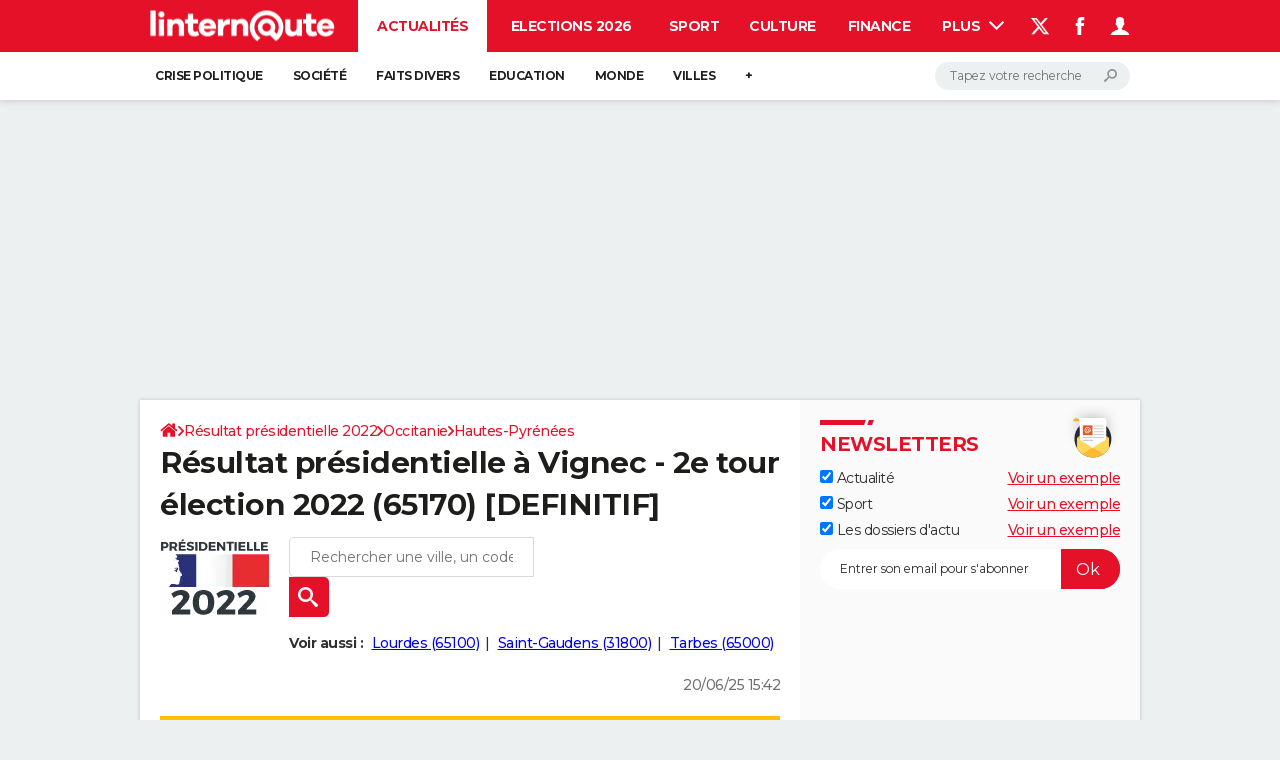

--- FILE ---
content_type: text/html; charset=UTF-8
request_url: https://election-presidentielle.linternaute.com/resultats/vignec/ville-65471
body_size: 37035
content:

<!--Akamai-ESI:PAGE:setreftime=1767964055/--><!doctype html>
<!--[if IE 8 ]> <html lang="fr" class="no-js ie8 lt-ie9 oldie"> <![endif]-->
<!--[if IE 9 ]> <html lang="fr" class="no-js ie9"> <![endif]-->
<!--[if (gt IE 9)|!(IE)]><!--> <html lang="fr" class="no-js"> <!--<![endif]-->
<head >
                
                
<!--Akamai-ESI:FRAGMENT:/od/esi?name=european_election_linking_od&esi=1&directory_name=election_eur&entity_uri=ville-65471/-->

<!--Akamai-ESI:FRAGMENT:setgentime=1767964055/-->
    
    
            
                
<!--Akamai-ESI:FRAGMENT:/od/esi?name=presidential_election_ref_article&esi=1/-->

<!--Akamai-ESI:FRAGMENT:setgentime=1767885416/-->
    
    
            
                
<!--Akamai-ESI:FRAGMENT:/od/esi/candidates-scrib-url?esi=1/-->

<!--Akamai-ESI:FRAGMENT:setgentime=1767469890/-->
    
    
            
                
<!--Akamai-ESI:FRAGMENT:/od/esi/front?name=election_linking_od&entity_uri=ville-65471&esi=1&directory_name=election_mun/-->

<!--Akamai-ESI:FRAGMENT:setgentime=1768495933/-->
    
    
<!--Akamai-ESI:FRAGMENT:resetreftime=1768495933/-->
        
    
            
    
        <meta charset="utf-8" />
    <meta http-equiv="x-ua-compatible" content="ie=edge" />

    <title>Résultat présidentielle à Vignec - 2e tour élection 2022 (65170) [DEFINITIF]</title>

        <meta name="description" content="Le résultat du 2e tour de l&#039;élection présidentielle à Vignec est publié ! Découvrez gratuitement le résultat officiel de l&#039;élection présidentielle 2022 à Vignec (65170)" />
    
    <meta name="viewport" content="width=device-width, initial-scale=1.0" />

                <meta name="referrer" content="always" />
            <meta name="twitter:card" content="summary" />
            <meta name="twitter:title" content="Résultat présidentielle à Vignec - 2e tour élection 2022 (65170) [DEFINITIF]" />
            <meta name="twitter:site" content="@LInternauteInfo" />
            <meta name="twitter:description" content="Le résultat du 2e tour de l&#039;élection présidentielle à Vignec est publié ! Découvrez gratuitement le résultat officiel de l&#039;élection présidentielle 2022 à Vignec (65170)" />
            <meta name="twitter:image" content="https://img-4.linternaute.com/EpuG6juE8GH5ANjkFZBhpYwsHkY=/1200x630/1b235258271d49bbb99e96ee3057b3c6/ccmcms-linternaute/election-presidentielle-2022-1200.jpg" />
            <meta name="robots" content="max-snippet:-1, max-image-preview:large, max-video-preview:15" />
                            <meta property="og:url" content="https://election-presidentielle.linternaute.com/resultats/vignec/ville-65471"/>
                    <meta property="og:type" content="website"/>
                    <meta property="og:title" content="Résultat présidentielle à Vignec - 2e tour élection 2022 (65170) [DEFINITIF]"/>
                    <meta property="og:description" content="Le résultat du 2e tour de l&#039;élection présidentielle à Vignec est publié ! Découvrez gratuitement le résultat officiel de l&#039;élection présidentielle 2022 à Vignec (65170)"/>
                    <meta property="og:image" content="https://img-4.linternaute.com/EpuG6juE8GH5ANjkFZBhpYwsHkY=/1200x630/1b235258271d49bbb99e96ee3057b3c6/ccmcms-linternaute/election-presidentielle-2022-1200.jpg"/>
                            <meta http-equiv="refresh" content="1200"/>
            
    <meta property="atm" content="aHR0cHM6Ly9lbGVjdGlvbi1wcmVzaWRlbnRpZWxsZS5saW50ZXJuYXV0ZS5jb20vcmVzdWx0YXRzL3ZpZ25lYy92aWxsZS02NTQ3MQ==" />
        <meta property="atmd" content="eyJyZXF1ZXN0SWQiOiI0NThjMmYxNyIsInRpbWVzdGFtcCI6MTc2OTMxOTExMX0=" />
    
            <link rel="alternate" href="android-app://com.linternaute.linternaute/http/election-presidentielle.linternaute.com/resultats/vignec/ville-65471" />
    
        <link rel="canonical" href="https://election-presidentielle.linternaute.com/resultats/vignec/ville-65471" />
        
                <link rel="shortcut icon" href="https://astatic.ccmbg.com/ccmcms_linternaute/dist/public/public-assets/favicon.ico" />
    <link rel="icon" href="https://astatic.ccmbg.com/ccmcms_linternaute/dist/public/public-assets/favicon.ico" type="image/x-icon">
    <link rel="apple-touch-icon" href="https://astatic.ccmbg.com/ccmcms_linternaute/dist/public/public-assets/favicon.ico" />
            
    
            <link rel="preload" as="font" crossorigin href="https://astatic.ccmbg.com/ccmcms_linternaute/dist/app/fonts/Montserrat-VF.woff2" />
            <link rel="preload" as="font" crossorigin href="https://astatic.ccmbg.com/ccmcms_linternaute/dist/app/fonts/vendor/@ccmbenchmark_frontcore/icomoon-pack.woff2" />
            <link rel="preload" as="font" crossorigin href="https://astatic.ccmbg.com/ccmcms_linternaute/dist/app/fonts/vendor/@ccmbenchmark_frontcore/icomoon.woff2" />
    
            
        <link rel="stylesheet" media="all" href="https://astatic.ccmbg.com/ccmcms_linternaute/dist/app/css/linternaute.b6c4214a03bb0d2bfe63.css" /><link rel="stylesheet" media="all" href="https://astatic.ccmbg.com/ccmcms_linternaute/dist/app/css/linternaute_bundle.6dcb946d5fd175a523ee.css" /><link rel="stylesheet" media="all" href="https://astatic.ccmbg.com/ccmcms_linternaute/dist/app/css/odlinternautecss.f2e05468147bfbf203f8.css" /><link rel="stylesheet" media="all" href="https://fonts.googleapis.com/css2?family=Gentium+Book+Basic:wght@400;700&family=Oswald&display=swap" /><link rel="stylesheet" media="all" href="https://astatic.ccmbg.com/ccmcms_linternaute/dist/app/css/odelections.517df4b530feb369500f.css" />
        
    

    <script>
    var dataLayer = [{"appConfig":{"subContainers":["GTM-5H5DBFV"]},"site":"www.linternaute.com","environnement":"production","sessionType":"nonConnectee","userStatus":"Anonyme","pageCategory":"odelection","product":"od","application":"election_presidential","level1":"actualite","country":"US","asnum":"16509"}];

            !function(e){"use strict";var t,n,o,r=function(){},s=Object.getOwnPropertyNames(window.console).reduce((function(e,t){return"function"==typeof console[t]&&(e[t]=r),e}),{}),a=function(){return s},i=e.console;if("object"==typeof e.JSON&&"function"==typeof e.JSON.parse&&"object"==typeof e.console&&"function"==typeof Object.keys){var c={available:["others.catch","others.show"],broadcasted:[]},u={available:["others.catch","others.show"]},d=(t=/^\s+(.*)\s+$/g,n=function(e){return Math.pow(9,e)},o=function(e){return parseInt((e.charCodeAt()<<9)%242)},{get:function(e){e=e.replace(t,"$1");for(var r=[0,0,0],s=0,a=0;s<e.length;s++)a=parseInt(s/r.length),r[s%3]+=parseInt(o(e[s])/n(a));for(s=0;s<r.length;s++)r[s]>255&&(r[s]=255);return r},toRGB:function(e){return"rgb("+e.join(",")+")"},visible:function(e){return e[0]>220||e[1]>220||e[2]>220?[0,0,0]:[255,255,255]}});e.getConsole=function(e){if("string"!=typeof e)throw"getConsole need a tag name (string)";var t=e.split(".");if(function(e){var t,n=e.split(".")[0];-1===c.available.indexOf(n)&&(c.available.push(n),(t=document.createEvent("CustomEvent")).initCustomEvent("getConsole.tag.available",0,0,n),document.dispatchEvent(t)),-1===u.available.indexOf(e)&&(u.available.push(e),(t=document.createEvent("CustomEvent")).initCustomEvent("getConsole.fulltag.available",0,0,n),document.dispatchEvent(t))}(e=t[0]),-1!==c.broadcasted.indexOf(e)){var n=function(e){var t=[],n=[];return e.forEach((function(e){t.push("%c "+e.name+" "),n.push("background-color:"+e.bgColor+";color:"+e.color+";border-radius:2px;")})),[t.join("")].concat(n)}(t.map((function(e){var t=d.get(e);return{name:e,color:d.toRGB(d.visible(t)),bgColor:d.toRGB(t)}}))),o=["log","warn","error","info","group","groupCollapsed","groupEnd"].reduce(((e,t)=>(e[t]=n.reduce(((e,t)=>e.bind(window.console,t)),window.console[t]),e)),{});return Object.keys(i).forEach((function(e){void 0===o[e]&&(o[e]=i[e])})),o}return a()},e.getConsole.tags=c,c.broadcasted=function(){try{var e=localStorage.getItem("getConsole");e=null===e?[]:JSON.parse(e)}catch(t){e=[]}return e}(),-1!==c.broadcasted.indexOf("others.catch")&&(e.console=e.getConsole("others.show"))}else e.getConsole=a}(window),logger={_buffer:[],log:function(){"use strict";this._buffer.push(arguments)}},function(e){"use strict";var t={domains:["hpphmfubhnbobhfs","bnb{po.betztufn","beoyt","epvcmfdmjdl","hpphmftzoejdbujpo","wjefptufq","s77ofu","ufbet","vosvmznfejb","tnbsubetfswfs","tljnsftpvsdft","{fcftupg","uumce","hpphmfbqjt","wjefpqmb{b","hpphmfbetfswjdft","fggfdujwfnfbtvsf","pvucsbjo","ubcppmb"],classes:"ufyuBe!BeCpy!qvc`411y361!qvc`411y361n!qvc`839y:1!ufyu.be!ufyuBe!Mjhbuvt!ufyu`be!ufyu`bet!ufyu.bet!ufyu.be.mjolt",event:{category:"pbt`mpbefe",action:"gbjm"}},n=e.getConsole("inObs"),o=0,r={},s=function(e,t){return t=t||1,e.split("").map((function(e){return String.fromCharCode(e.charCodeAt()+t)})).join("")},a=[];e.integrityObserver={state:{net:null,dom:null,perf:null},corrupted:0,listen:function(e){this.corrupted?e(this.state):a.push(e)},sendToListeners:function(){a.forEach(function(e){e(this.state)}.bind(this))},reportCorruption:function(){var e=function(){"undefined"!=typeof ga?ga("send",{hitType:"event",eventCategory:s(t.event.category,-1),eventAction:s(t.event.action,-1),nonInteraction:1}):setTimeout(e,100)};e()},reportListCorruption:function(){var e,t=[];for(e in this.state)this.state[e]&&t.push(e);t.length>0&&((new Image).src="https://lists.ccmbg.com/st?t="+encodeURIComponent(t.join(","))+"&d="+window.location.host.split(/\./).slice(0,-1).join("."))},reportChange:function(){this.sendToListeners(),this.reportCorruption()},init:function(){var e=function(e){return function(t){this.state[e]=t,t&&(!this.corrupted&&this.reportChange(),this.corrupted=1)}.bind(this)};!function(e){if("undefined"!=typeof MutationObserver){var n=document.createElement("div"),o=document.getElementsByTagName("html")[0],r={},a={childList:1,attributes:1,characterData:1,subtree:1},i=0,c=new MutationObserver((function(t){t.forEach((function(t){"style"===t.attributeName&&(c.disconnect(),"none"===t.target.style.display&&!e.called&&(e.called=1)&&e.call(r,1))}))})),u=new MutationObserver((function(t){t.forEach((function(t){try{if("childList"===t.type&&"HTML"===t.target.nodeName&&t.addedNodes.length&&"BODY"===t.addedNodes[0].nodeName&&!i){i=1,t.addedNodes[0].appendChild(n);var o=getComputedStyle(n);if(r=t.addedNodes[0],u.disconnect(),/Trident/.test(navigator.userAgent))return void setTimeout((function(){!e.called&&(e.called=1)&&e.call(r,0)}),50);setTimeout((function(){t.addedNodes[0].removeChild(n)}),60),c.disconnect(),e.call(t.addedNodes[0],"none"===o.getPropertyValue("display")||/url\("about:abp/.test(o.getPropertyValue("-moz-binding")))}}catch(e){}}))}));n.className=s(t.classes,-1),n.style.display="block",u.observe(o,a),c.observe(n,a)}else e.call(0,0)}(e.call(this,"dom")),function(e,a){if("undefined"!=typeof MutationObserver&&void 0!==URL.prototype){var i=document.getElementsByTagName("html")[0],c=0,u=new MutationObserver((function(i){i.forEach((function(i){try{var d,l,f,p="",g=new Date,h=function(){};if("childList"===i.type&&i.addedNodes.length&&void 0!==(d=i.addedNodes[0]).src&&("SCRIPT"===(p=d.nodeName)||"IFRAME"===p)){try{l=new URL(d.src),f=l&&l.host?l.host.split(/\./).slice(-2).shift():null}catch(e){}h=i.addedNodes[0].onerror,i.addedNodes[0].onerror=function(){try{n.warn("Missing script",d.src),!c&&f&&-1!==t.domains.indexOf(s(f))&&(new Date).getTime()-g.getTime()<1500&&(n.warn("Integrity violation on ",d.src," not observing anymore !"),u.disconnect(),c=1,e(1)),"function"==typeof h&&h.apply(this,Array.prototype.slice.call(arguments))}catch(e){}},"function"==typeof performance.getEntriesByType&&o<2&&"SCRIPT"===p&&-1!==t.domains.indexOf(s(f))&&(void 0===r[f]||"hpphmfubhnbobhfs"===s(f))&&(r[f]=1,i.addedNodes[0].addEventListener("load",(function(){-1===performance.getEntriesByType("resource").map((function(e){return e.name})).indexOf(d.src)&&2==++o&&(u.disconnect(),a(1))})))}}catch(e){}}))}));u.observe(i,{childList:1,attributes:1,characterData:1,subtree:1})}else e.call(0,0)}(e.call(this,"net"),e.call(this,"perf")),window.addEventListener("load",function(){this.reportListCorruption()}.bind(this))}},"function"==typeof Object.bind&&e.integrityObserver.init()}(window),function(e,t,n,o){"use strict";void 0===e._gtm&&(e._gtm={events:{on:[],ready:[],readyAll:[],trigger:function(e){this._trigger.push(e)},_trigger:[]},versions:{},onReady:[]}),void 0===e._gtm.versions&&(e._gtm.versions={}),e._gtm.versions.staticheader=1,e._gtm.state="loading";var r=dataLayer[0].appConfig,s=["GTM-N4SNZN"],a=r.subContainers||[],i=e.getConsole("GTM").log,c=function(e){if(void 0!==t.dispatchEvent){var n=null;"function"==typeof Event?n=new Event(e):(n=t.createEvent("Event")).initEvent(e,0,0),t.dispatchEvent(n)}},u=function(){u.state++,u.state===s.length&&(e._gtm.state="loaded",c("gtm.loaded"))},d=function(){e._gtm.state="error",c("gtm.error"),l.clearWorkspacesInfo(this)};u.state=0,s=s.concat(a),i("Loading sub containers:",a);var l={infoKey:"ccm_gtm_workspaces",workspacesInfo:{},fetchWorkspacesInfo:function(){try{this.workspacesInfo=this.getInfoFromQuerystring()||this.getInfoFromCookie()||{}}catch(e){console.error("Cannot get workspaces info.",e)}},parseWorkspacesInfo:function(e){for(var t={},n=e.split("|"),o=0;o<n.length;o++){var r=n[o].split("::");3===r.length&&(t[r[0]]={container:r[0],workspace:r[1],auth:r[2]})}return t},removeInfoFromQuerystring:function(){if(""===e.location.search)return"";for(var t=e.location.search.substring(1).split("&"),n=[],o=0;o<t.length;o++){t[o].split("=")[0]!==this.infoKey&&n.push(t[o])}return"?"+n.join("&")},generatePreviewQuery:function(e){try{var t=this.workspacesInfo[e];return t?(i("["+t.container+'] loading custom workspace "'+t.workspace+'"'),dataLayer[0].appConfig.previewWorkspaces=dataLayer[0].appConfig.previewWorkspaces||[],dataLayer[0].appConfig.previewWorkspaces.push(t),"&gtm_auth="+t.auth+"&gtm_preview="+t.workspace+"&gtm_cookies_win=x"):""}catch(t){return console.error('Cannot generate preview query for container "'+e+'"',t),""}},getInfoFromQuerystring:function(){for(var t=(e.location.search||"").substring(1).split("&"),n=0;n<t.length;n++){var o=t[n].split("=");if(decodeURIComponent(o[0])===this.infoKey)return this.parseWorkspacesInfo(decodeURIComponent(o[1]))}return null},getInfoFromCookie:function(){try{var t=e.document.cookie.match("(^|;) ?"+this.infoKey+"=([^;]*)(;|$)");if(t)return this.parseWorkspacesInfo(decodeURIComponent(t[2]))}catch(e){}return null},clearWorkspacesInfo:function(t){try{var n=t.getAttribute("data-id");if(this.workspacesInfo[n]){i('Cannot load container "'+n+'". Clearing cookie and querystring param...');var o=e.location.hostname.split("."),r=o.length;o=r>2&&"br"===o[r-1]&&"com"===o[r-2]?o.slice(-3).join("."):o.slice(-2).join("."),document.cookie=this.infoKey+"=; domain= "+o+"; path=/; expires=Thu, 01 Jan 1970 00:00:01 GMT;";var s=this.removeInfoFromQuerystring();e.location.search=s}}catch(e){console.error("Cannot clear workspaces info.",e)}}};l.fetchWorkspacesInfo();for(var f=0,p=s.length;f<p;++f){e[o]=e[o]||[],e[o].push({"gtm.start":(new Date).getTime(),event:"gtm.js"});var g=l.generatePreviewQuery(s[f]),h=t.getElementsByTagName(n)[0],m=t.createElement(n);m.async=1,m.onload=u,m.onerror=d,m.setAttribute("data-id",s[f]),m.src="https://www.googletagmanager.com/gtm.js?id="+s[f]+g,h.parentNode.insertBefore(m,h)}}(window,document,"script","dataLayer"),OAS_AD_BUFFER=[],OAS_AD=function(){OAS_AD_BUFFER.push(Array.prototype.slice.call(arguments))},function(e){"use strict";function t(t){t instanceof ErrorEvent&&e._gtm.errors.push({message:t.message,stack:t.error?t.error.stack:void 0,name:t.error?t.error.name:void 0,filename:t.filename,line:t.lineno,column:t.colno})}function n(t){t.reason instanceof Error?e._gtm.errors.push({message:t.reason.message,stack:t.reason.stack,name:t.reason.name,promise:1,filename:t.reason.filename,line:t.reason.lineno,column:t.reason.colno}):e._gtm.errors.push({message:t.reason,promise:1})}e._gtm=e._gtm||{},e._gtm.errors=[],e._gtm.errors.types=[],e._gtm.errors.types.push({type:"error",callback:t}),e.addEventListener("error",t),e._gtm.errors.types.push({type:"unhandledrejection",callback:n}),e.addEventListener("unhandledrejection",n)}(window);    

    dataLayer.push({"event":"app.config","appConfig":{"asl":{"sitepage":"fr_linternaute_elections_resultats","keywords":["application-od-presidential-election","opendata"]}}});
</script>

    <script type="application/ld+json">{"@context":"https://schema.org","@type":"BreadcrumbList","itemListElement":[{"@type":"ListItem","name":"\n                    \n                    Accueil","item":"https://www.linternaute.com/","position":1},{"@type":"ListItem","name":"Résultat présidentielle 2022","item":"https://www.linternaute.com/actualite/politique/2353975-resultat-presidentielle-2022-macron-sacre-percee-de-le-pen-irruption-de-zemmour-ce-qu-il-faut-retenir/","position":2},{"@type":"ListItem","name":"Occitanie","item":"https://election-presidentielle.linternaute.com/resultats/occitanie/region-76","position":3},{"@type":"ListItem","name":"Hautes-Pyrénées","item":"https://election-presidentielle.linternaute.com/resultats/hautes-pyrenees/departement-65","position":4}]}</script>



    <script>
        var _wsq = _wsq || [];
        _wsq.push(['_setNom', 'linternaute']);
        _wsq.push(['_wysistat']);
        (function(){
            var ws   = document.createElement('script');
            ws.type  = 'text/javascript';
            ws.async = true;
            ws.src = ('https:' == document.location.protocol ? 'https://www' : 'http://www') + '.wysistat.com/ws.jsa';
            var s    = document.getElementsByTagName('script')[0]||document.getElementsByTagName('body')[0];
            s.parentNode.insertBefore(ws, s);
        })();
    </script>
</head>
<body class="app--rwd  ">
        <div id="ctn_x02"><div id="ba_x02" class="ba x02"><script>OAS_AD("x02");</script></div></div>
        <div class="ccmcss_offcanvas_1">
        <div class="ccmcss_offcanvas_2">

            
                                    
        
<!--Akamai-ESI:FRAGMENT:/api/layout/header?client=linternaute_opendataBundle&esi=1/-->

<!--Akamai-ESI:FRAGMENT:setgentime=1769290003/-->
    
    
<!--Akamai-ESI:FRAGMENT:resetreftime=1769290003/-->
        
    <!-- headerdebbloc -->

<header class="app_header app_header header_actualite jHeader" role="banner"
    data-cookie-prefix="">

    <div class="app_header__top">
        <div class="layout">
                        <a href="https://www.linternaute.com/" class="app_logo" id="jRwdLogo">
                <img width="185" height="31" src="https://img-4.linternaute.com/BsKTtsfPcNd9i08b2gmi2ZIevGg=/370x62/smart/baef71a61dcc402a9c38cba24c1de030/ccmcms-linternaute/49655007.png"
                    alt="Linternaute.com">
            </a>
            
            

            <nav id="jMainNav" class="app_header__nav" role="navigation">
                <ul>
                    <li class="active"><a href="https://www.linternaute.com/actualite/">Actualités</a></li><li><a href="https://www.linternaute.fr/actualite/politique/9373097-elections-municipales-2026-tous-nos-articles-pour-suivre-l-election/">Elections 2026</a></li><li><a href="https://www.linternaute.com/sport/">Sport</a></li><li><a href="https://www.linternaute.com/culture/">Culture</a></li><li><a href="https://www.linternaute.com/argent/">Finance</a></li><li><a href="https://www.linternaute.com/auto/">Auto</a></li><li><a href="https://www.linternaute.com/hightech/">High-tech</a></li><li><a href="https://www.linternaute.com/bricolage/">Bricolage</a></li><li><a href="https://www.linternaute.com/sortir/">Week-end</a></li><li><a href="https://www.linternaute.com/lifestyle/">Lifestyle</a></li><li><a href="https://www.linternaute.com/sante/">Sante</a></li><li><a href="https://www.linternaute.com/voyage/">Voyage</a></li><li><a href="https://www.linternaute.com/photo/4406325-tous-nos-diaporamas/">Photo</a></li><li><a href="https://www.linternaute.com/guide-d-achat/">Guides d'achat</a></li><li><a href="https://www.linternaute.com/bons-plans/">Bons plans</a></li><li><a href="https://www.linternaute.com/cartes/">Carte de voeux</a></li><li><a href="https://www.linternaute.fr/dictionnaire/fr/">Dictionnaire</a></li><li><a href="https://www.linternaute.com/television/">Programme TV</a></li><li><a href="https://copainsdavant.linternaute.com/">Copains d'avant</a></li><li><a href="https://avis-deces.linternaute.com/">Avis de décès</a></li><li><a href="https://bricolage.linternaute.com/forum/">Forum</a></li>                    <li class="app_header__plus">
                        <div class="app_header__subnav jDropBox jMenuBox">
                            <ul>
                                <li class="active"><a href="https://www.linternaute.com/actualite/">Actualités</a><button class="app_header__subnav--collapse jNavSubCollapse app_nav__sub--collapse--plus">

                </button>
                <div class="app_header__subnav--resp">
                    <ul><ul id="header-submenu-actualite"><li><a href="https://www.linternaute.com/actualite/politique/5477702-crise-politique-dissolution/">Crise politique</a></li><li><a href="https://www.linternaute.com/actualite/societe/">Société</a></li><li><a href="https://www.linternaute.com/actualite/faits-divers/">Faits Divers</a></li><li><a href="https://www.linternaute.com/actualite/education/">Education</a></li><li><a href="https://www.linternaute.com/actualite/monde/">Monde</a></li><li><a href="https://www.linternaute.com/ville">Villes</a></li><li><a href="https://www.linternaute.com/actualite/list">+</a></li></ul></ul></div></li><li><a href="https://www.linternaute.fr/actualite/politique/9373097-elections-municipales-2026-tous-nos-articles-pour-suivre-l-election/">Elections 2026</a></li><li><a href="https://www.linternaute.com/sport/">Sport</a><button class="app_header__subnav--collapse jNavSubCollapse app_nav__sub--collapse--plus">

                </button>
                <div class="app_header__subnav--resp">
                    <ul><ul id="header-submenu-sport"><li><a href="https://www.linternaute.com/sport/competitions/8420771-ligue-1-un-immense-choc-au-programme-resultats-et-classement/">Ligue 1</a></li><li><a href="https://www.linternaute.com/sport/competitions/8665182-ligue-des-champions-le-classement-complet-et-tous-les-scores-et-resultats-en-direct/">Ligue des champions</a></li><li><a href="https://www.linternaute.com/sport/competitions/8931873-coupe-du-monde-2026-quelle-date-pour-le-debut-du-mondial/">Coupe du monde 2026</a></li><li><a href="https://www.linternaute.com/sport/competitions/9315745-jo-2026-milan-cortina-dates-chances-de-medailles-programme-les-infos-sur-les-jeux-olympiques-d-hiver/">JO 2026</a></li><li><a href="https://www.linternaute.com/sport/foot/">Football</a></li><li><a href="https://www.linternaute.fr/sport/competitions/tennis/">Tennis</a></li><li><a href="https://www.linternaute.fr/sport/competitions/cyclisme/">Cyclisme</a></li><li><a href="https://www.linternaute.com/sport/rugby/">Rugby</a></li><li><a href="https://bricolage.linternaute.com/forum/sport/forum-sport-5000">Forum</a></li></ul></ul></div></li><li><a href="https://www.linternaute.com/culture/">Culture</a><button class="app_header__subnav--collapse jNavSubCollapse app_nav__sub--collapse--plus">

                </button>
                <div class="app_header__subnav--resp">
                    <ul><li><a href="https://www.linternaute.com/television/">Programme TV</a></li><li><a href="https://www.linternaute.com/television/programme-tnt/">TNT</a></li><li><a href="https://www.linternaute.fr/cinema/pratique/guide-du-streaming/">Streaming</a></li><li><a href="https://www.linternaute.com/cinema/">Cinéma</a></li><li><a href="https://www.linternaute.com/cinema/sortie-semaine/">Sorties cinéma</a></li><li><a href="https://www.linternaute.com/musique/">Musique</a></li><li><a href="https://www.linternaute.com/culture/list">+</a></li></ul></div></li><li><a href="https://www.linternaute.com/argent/">Finance</a><button class="app_header__subnav--collapse jNavSubCollapse app_nav__sub--collapse--plus">

                </button>
                <div class="app_header__subnav--resp">
                    <ul><ul id="header-submenu-argent"><li><a href="https://www.linternaute.fr/argent/guide-de-vos-finances/4722447-retraite-a-quel-age-la-prendre-quel-montant-pour-ma-pension-le-guide-complet/">Retraite</a></li><li><a href="https://www.linternaute.fr/argent/guide-de-vos-finances/2567884-impot-2025-dates-conseils-pour-remplir-la-declaration-le-guide-complet/">Impôts</a></li><li><a href="https://www.linternaute.com/argent/epargne/">Epargne</a></li><li><a href="https://www.linternaute.com/argent/immobilier/">Immobilier</a></li><li><a href="https://www.linternaute.com/argent/risques-immobiliers">Risques naturels par ville</a></li><li><a href="https://www.linternaute.com/argent/banque/">Banque</a></li><li><a href="https://www.linternaute.com/argent/assurance/">Assurance</a></li><li><a href="https://www.linternaute.com/argent/credit/">Crédit</a></li></ul></ul></div></li><li><a href="https://www.linternaute.com/auto/">Auto</a><button class="app_header__subnav--collapse jNavSubCollapse app_nav__sub--collapse--plus">

                </button>
                <div class="app_header__subnav--resp">
                    <ul><li><a href="https://www.linternaute.com/auto/test-auto/">Essais</a></li><li><a href="http://www.linternaute.com/auto/reserverunessai">Réserver un essai</a></li><li><a href="https://www.linternaute.com/auto/berline/2534260-citadines-notre-guide-complet/">Citadines</a></li><li><a href="https://www.linternaute.com/auto/berlines/2537876-berlines-compacte-sportive-electrique-notre-guide-complet/">Berlines</a></li><li><a href="https://www.linternaute.com/auto/suv/2364299-suv-le-guide-complet-pour-faire-le-bon-choix/">SUV</a></li><li><a href="https://bricolage.linternaute.com/forum/auto/forum-auto-8000">Forum auto</a></li><li><a href="https://www.linternaute.com/auto/list">+</a></li></ul></div></li><li><a href="https://www.linternaute.com/hightech/">High-tech</a><button class="app_header__subnav--collapse jNavSubCollapse app_nav__sub--collapse--plus">

                </button>
                <div class="app_header__subnav--resp">
                    <ul><li><a href="https://www.linternaute.fr/hightech/guide-high-tech/2544668-meilleur-smartphone-2022-quelle-est-la-reference/">Smartphones</a></li><li><a href="https://www.linternaute.com/hightech/internet/">Internet</a></li><li><a href="https://www.linternaute.com/hightech/micro/">Ordinateurs</a></li><li><a href="https://www.linternaute.com/hightech/jeux-video/">Jeux vidéo</a></li><li><a href="https://www.linternaute.fr/hightech/guide-high-tech/">Guide high-tech</a></li><li><a href="https://www.linternaute.com/hightech/list">+</a></li></ul></div></li><li><a href="https://www.linternaute.com/bricolage/">Bricolage</a><button class="app_header__subnav--collapse jNavSubCollapse app_nav__sub--collapse--plus">

                </button>
                <div class="app_header__subnav--resp">
                    <ul><li><a href="https://bricolage.linternaute.com/forum/">Forum</a></li><li><a href="https://www.linternaute.com/bricolage/amenagement-interieur/">Aménagement intérieur</a></li><li><a href="https://www.linternaute.com/bricolage/amenagement-exterieur/">Extérieur</a></li><li><a href="https://www.linternaute.com/bricolage/cuisine/">Cuisine</a></li><li><a href="https://www.linternaute.com/bricolage/salle-de-bain/">Salle de bains</a></li><li><a href="https://www.linternaute.com/bricolage/jardinage/">Jardinage</a></li><li><a href="https://www.linternaute.com/bricolage/amenagement-interieur/2450703-des-solutions-pour-tout-ranger-dans-la-maison/">Rangement</a></li><li><a href="https://www.linternaute.com/bricolage/list">+</a></li></ul></div></li><li><a href="https://www.linternaute.com/sortir/">Week-end</a><button class="app_header__subnav--collapse jNavSubCollapse app_nav__sub--collapse--plus">

                </button>
                <div class="app_header__subnav--resp">
                    <ul><li><a href="https://www.linternaute.fr/sortir/guides-de-france/2497979-guides-de-voyage-en-france-les-meilleures-destinations-a-visiter/">Guides de France</a></li><li><a href="https://www.linternaute.com/sortir/escapade/">Escapades</a></li><li><a href="https://www.linternaute.com/sortir/patrimoine/">Patrimoine</a></li><li><a href="https://www.linternaute.com/sortir/exposition/">Expositions</a></li><li><a href="https://www.linternaute.fr/sortir/guide-des-loisirs/musees-monuments/">Musées</a></li><li><a href="https://www.linternaute.com/sortir/nature/2519349-week-end-nature-les-meilleures-idees-de-destination-en-france/">Week-end nature</a></li><li><a href="https://www.linternaute.com/sortir/list">+</a></li></ul></div></li><li><a href="https://www.linternaute.com/lifestyle/">Lifestyle</a><button class="app_header__subnav--collapse jNavSubCollapse app_nav__sub--collapse--plus">

                </button>
                <div class="app_header__subnav--resp">
                    <ul><li><a href="https://www.linternaute.com/lifestyle/art-de-vivre/">Art de vivre</a></li><li><a href="https://www.linternaute.com/lifestyle/bien-etre/">Bien-être</a></li><li><a href="https://www.linternaute.com/lifestyle/loisirs/">Loisirs</a></li><li><a href="https://www.linternaute.com/lifestyle/mode/">Mode</a></li><li><a href="https://www.linternaute.com/lifestyle/mode-de-vie/">Modes de vie</a></li><li><a href="https://www.linternaute.com/lifestyle/list">+</a></li></ul></div></li><li><a href="https://www.linternaute.com/sante/">Sante</a><button class="app_header__subnav--collapse jNavSubCollapse app_nav__sub--collapse--plus">

                </button>
                <div class="app_header__subnav--resp">
                    <ul><li><a href="https://www.linternaute.com/sante/alimentation/">Alimentation</a></li><li><a href="https://www.linternaute.fr/sante/guide-de-la-sante/">Guide de la santé</a></li><li><a href="https://www.linternaute.com/sante/maladies/">Maladies</a></li><li><a href="https://www.linternaute.com/sante/medicaments/">Médicaments</a></li><li><a href="https://www.linternaute.com/sante/sommeil/">Sommeil</a></li><li><a href="https://www.linternaute.com/sante/list">+</a></li></ul></div></li><li><a href="https://www.linternaute.com/voyage/">Voyage</a><button class="app_header__subnav--collapse jNavSubCollapse app_nav__sub--collapse--plus">

                </button>
                <div class="app_header__subnav--resp">
                    <ul><li><a href="https://www.linternaute.fr/voyage/guides-de-voyage/">Destinations</a></li><li><a href="https://www.linternaute.com/voyage/magazine/2364287-city-break-les-meilleures-idees-de-destinations-pour-un-week-end/">City break</a></li><li><a href="https://www.linternaute.com/voyage/magazine/2413613-voyage-nature-en-route-vers-des-destinations-grand-air/">Voyage nature</a></li><li><a href="https://www.linternaute.com/voyage/magazine/1853615-voyage-de-noces-les-meilleures-destinations-pour-une-lune-de-miel/">Voyage de noces</a></li><li><a href="https://bricolage.linternaute.com/forum/voyage/forum-voyage-7000">Forum</a></li><li><a href="https://www.linternaute.com/voyage/climat">Climat</a></li><li><a href="https://www.linternaute.com/voyage/list">+</a></li></ul></div></li><li><a href="https://www.linternaute.com/photo/4406325-tous-nos-diaporamas/">Photo</a></li><li><a href="https://www.linternaute.com/guide-d-achat/">Guides d'achat</a></li><li><a href="https://www.linternaute.com/bons-plans/">Bons plans</a></li><li><a href="https://www.linternaute.com/cartes/">Carte de voeux</a><button class="app_header__subnav--collapse jNavSubCollapse app_nav__sub--collapse--plus">

                </button>
                <div class="app_header__subnav--resp">
                    <ul><li><a href="https://www.linternaute.com/cartes-de-voeux/category/1-noel/">Carte de Noël</a></li><li><a href="https://www.linternaute.com/cartes-de-voeux/category/2-bonne-annee/">Carte Bonne année</a></li><li><a href="https://www.linternaute.com/cartes-de-voeux/category/5-saint-valentin/">Carte Saint-Valentin</a></li><li><a href="https://www.linternaute.com/cartes-de-voeux/category/9-paques/">Carte Pâques</a></li><li><a href="https://www.linternaute.com/cartes-de-voeux/category/8-anniversaire/">Carte d'anniversaire</a></li></ul></div></li><li><a href="https://www.linternaute.fr/dictionnaire/fr/">Dictionnaire</a><button class="app_header__subnav--collapse jNavSubCollapse app_nav__sub--collapse--plus">

                </button>
                <div class="app_header__subnav--resp">
                    <ul><li><a href="https://www.linternaute.fr/dictionnaire/fr/">Dictionnaire</a></li><li><a href="https://www.linternaute.fr/biographie/">Biographies</a></li><li><a href="https://www.linternaute.fr/citation/">Citations</a></li><li><a href="https://www.linternaute.fr/expression/">Expressions</a></li><li><a href="https://www.linternaute.fr/proverbe/">Proverbes</a></li></ul></div></li><li><a href="https://www.linternaute.com/television/">Programme TV</a></li><li><a href="https://copainsdavant.linternaute.com/">Copains d'avant</a><button class="app_header__subnav--collapse jNavSubCollapse app_nav__sub--collapse--plus">

                </button>
                <div class="app_header__subnav--resp">
                    <ul><li><a href="https://copainsdavant.linternaute.com/">S'inscrire</a></li><li><a href="https://copainsdavant.linternaute.com/p/login">Se connecter</a></li><li><a href="https://copainsdavant.linternaute.com/glossary/etablissements/lycees-56/all">Lycées</a></li><li><a href="https://copainsdavant.linternaute.com/glossary/etablissements/colleges-54/all">Collèges</a></li><li><a href="https://copainsdavant.linternaute.com/glossary/etablissements/ecoles-primaires-et-maternelles-97/all">Primaires</a></li><li><a href="https://copainsdavant.linternaute.com/glossary/etablissements/universites-73/all">Universités</a></li><li><a href="https://copainsdavant.linternaute.com/glossary/etablissements/entreprises-2/all">Entreprises</a></li><li><a href="https://copainsdavant.linternaute.com/glossary/etablissements/services-militaires-4/all">Service militaire</a></li><li><a href="https://copainsdavant.linternaute.com/recherche-amis">Avis de recherche</a></li></ul></div></li><li><a href="https://avis-deces.linternaute.com/">Avis de décès</a></li><li><a href="https://bricolage.linternaute.com/forum/">Forum</a><button class="app_header__subnav--collapse jNavSubCollapse app_nav__sub--collapse--plus">

                </button>
                <div class="app_header__subnav--resp">
                    <ul><li><a href="https://bricolage.linternaute.com/forum/forum-bricolage-123">Bricolage</a></li><li><a href="https://bricolage.linternaute.com/forum/homme/forum-lifestyle-4000">Lifestyle</a></li><li><a href="https://bricolage.linternaute.com/forum/culture/forum-culture-3000">Culture</a></li><li><a href="https://bricolage.linternaute.com/forum/sport/forum-sport-5000">Sport</a></li><li><a href="https://bricolage.linternaute.com/forum/auto/forum-auto-8000">Auto</a></li><li><a href="https://bricolage.linternaute.com/forum/television/forum-television-6000">Television</a></li><li><a href="https://bricolage.linternaute.com/forum/voyage/forum-voyage-7000">Voyage</a></li><li><a href="https://bricolage.linternaute.com/forum/cinema/forum-cine-tv-2000">Cinema</a></li></ul></div></li>                            </ul>
                        </div>
                        <a class="app_header__hover_trigger" href="#">
                            Plus
                            <svg viewBox="0 0 284.929 284.929" class="svg_icon svg_icon--arrowd">
                                <g fill="#fff" class="svg_icon_g">
                                    <path d="M282.082,76.511l-14.274-14.273c-1.902-1.906-4.093-2.856-6.57-2.856c-2.471,0-4.661,0.95-6.563,2.856L142.466,174.441 L30.262,62.241c-1.903-1.906-4.093-2.856-6.567-2.856c-2.475,0-4.665,0.95-6.567,2.856L2.856,76.515C0.95,78.417,0,80.607,0,83.082   c0,2.473,0.953,4.663,2.856,6.565l133.043,133.046c1.902,1.903,4.093,2.854,6.567,2.854s4.661-0.951,6.562-2.854L282.082,89.647 c1.902-1.903,2.847-4.093,2.847-6.565C284.929,80.607,283.984,78.417,282.082,76.511z"/>
                                </g>
                            </svg>
                        </a>
                        <span data-target="jMenuBox" class="jDropBtn jDropMenuBtn app_header__click_trigger">
                            <svg xmlns="http://www.w3.org/2000/svg" width="15" height="15" fill="none" class="svg_icon svg_icon--burger">
                                <path d="M14.364 1.5H.636C.285 1.5 0 1.836 0 2.25S.285 3 .636 3h13.728c.351 0 .636-.336.636-.75s-.285-.75-.636-.75ZM14.364 6.738H.636c-.351 0-.636.336-.636.75s.285.75.636.75h13.728c.351 0 .636-.336.636-.75s-.285-.75-.636-.75ZM14.364 11.988H.636c-.351 0-.636.336-.636.75s.285.75.636.75h13.728c.351 0 .636-.336.636-.75s-.285-.75-.636-.75Z" fill="#fff"/>
                            </svg>
                            <svg viewBox="0 0 440.307 440.307" class="svg_icon svg_icon--cross">
                                <g fill="#fff" class="svg_icon_g">
                                    <polygon points="440.307,58.583 381.723,0 220.153,161.57 58.584,0 0,58.583 161.569,220.153 0,381.723 58.584,440.307    220.153,278.736 381.723,440.307 440.307,381.723 278.736,220.153"/>
                                </g>
                            </svg>
                        </span>
                    </li>
                </ul>
            </nav>

            <div class="app_header__right">
                <ul>
                    <li>
                                                <a href="javascript:void(0)" data-target="jSearchBox" class="jDropBtn">
                            <svg viewBox="-281 404.9 32 32" class="svg_icon svg_icon--search"><path class="svg_icon_g" d="M-280 432.1c-1.2 1.1-1.3 2.9-.2 4s2.9 1 4-.2l6.4-7.6c.7-.8 1-1.6 1-2.3 2.1 1.8 4.8 2.9 7.8 2.9 6.6 0 12-5.4 12-12s-5.4-12-12-12-12 5.4-12 12c0 3 1.1 5.7 2.9 7.8-.7 0-1.5.3-2.3 1l-7.6 6.4zm11-15.2c0-4.4 3.6-8 8-8s8 3.6 8 8-3.6 8-8 8-8-3.6-8-8z"/></svg>
                        </a>
                                            </li>
                    <li>
                        <a href="https://twitter.com/LInternauteInfo">
                            <svg class="svg_icon svg_icon--tw" xmlns="http://www.w3.org/2000/svg" width="26" height="26" fill="none" viewBox="0 0 26 26"><path d="M20.542 1.3h3.985l-8.75 9.963L26 24.78h-8.023l-6.28-8.213-7.192 8.213H.52l9.27-10.657L0 1.3h8.222l5.675 7.503L20.542 1.3Zm-1.395 21.14h2.21L7.06 3.553H4.687l14.46 18.887Z" fill="currentColor"></path></svg>
                        </a>
                    </li>
                    <li>
                        <a href="https://www.facebook.com/linternaute">
                            <svg viewBox="95.5 164.9 238.9 512" class="svg_icon svg_icon--fb"><path d="M147.2 264v70.5H95.5v86.2h51.6v256.1h106.1V420.7h71.2s6.7-41.3 9.9-86.5h-80.7v-58.9c0-8.8 11.6-20.7 23-20.7h57.8v-89.7h-78.6c-111.2 0-108.6 86.3-108.6 99.1z" class="svg_icon_g" /></svg>
                        </a>
                    </li>
                    <li>
                        <a class="jHeaderDisconnected jDropBtn" data-target="jLoginBox" href="javascript:void(0)">
                            <svg viewBox="-73 204.9 448 432" class="svg_icon svg_icon--user"><path class="svg_icon_g svg_icon_path" d="M206.4 508.3c-11.1-1.8-11.3-32.2-11.3-32.2s32.5-32.2 39.6-75.4c19 0 30.8-46 11.8-62.1.8-17 24.5-133.7-95.4-133.7S54.8 321.5 55.6 338.6c-19 16.2-7.3 62.1 11.8 62.1 7.1 43.2 39.6 75.4 39.6 75.4s-.3 30.4-11.3 32.2C60 513.9-73 572.6-73 636.9h448c0-64.3-133-123-168.6-128.6z"/></svg>
                        </a>
                        <a class="jHeaderConnected jDropBtn" data-target="jLoginBox" href="javascript:void(0)" style="display:none">
                            <span data-baseurl="https://image-uniservice.linternaute.com/image" data-staticurl="https://astatic.ccmbg.com/ccmcms_linternaute/dist/public/public-assets/" data-size="75" class="jHeaderAvatar app_header__user_pic"></span>
                        </a>
                    </li>
                </ul>
            </div>

            <div class="app_header__search jDropBox jSearchBox">
                <form role="search" method="get" action="https://www.linternaute.com/recherche/"
                >
                    <fieldset>
                        <legend>Moteur de recherche</legend>
                        <input type="search"
                            name="f_libelle"
                            placeholder="Tapez votre recherche"
                            aria-label="Rechercher">
                        <button type="submit">Rechercher</button>
                    </fieldset>
                </form>
            </div>

            <div class="app_header__login jDropBox jLoginBox">

                <ul class="app_header__login_connect jMenuDisconnected" style="display:none">
                    <li><a rel="nofollow" href="https://www.linternaute.com/account/signup" class="jAccountRegisterUrl">S'inscrire</a></li>
                    <li><a rel="nofollow" href="https://www.linternaute.com/account/login" data-link="login">Connexion</a></li>
                </ul>

                <ul class="app_header__login_edit jMenuConnected" style="display:none">
                    <!--blockLinkMsgCCM-->

                    
                    
                    <li><a  href="https://www.linternaute.com/account/edit">Profil et compte</a></li>
                    
                    <!-- AdminMenu -->

                    <li>
                        <a href="https://www.linternaute.com/account/?logout=1">Se déconnecter</a>
                    </li>
                </ul>

            </div>

        </div>
    </div>

    <div class="app_header__bottom">
        <div class="layout">
            <nav class="app_header__bottom__left jSecondLevelMenu">
                <ul id="header-submenu-actualite"><li><a href="https://www.linternaute.com/actualite/politique/5477702-crise-politique-dissolution/">Crise politique</a></li><li><a href="https://www.linternaute.com/actualite/societe/">Société</a></li><li><a href="https://www.linternaute.com/actualite/faits-divers/">Faits Divers</a></li><li><a href="https://www.linternaute.com/actualite/education/">Education</a></li><li><a href="https://www.linternaute.com/actualite/monde/">Monde</a></li><li><a href="https://www.linternaute.com/ville">Villes</a></li><li><a href="https://www.linternaute.com/actualite/list">+</a></li></ul>            </nav>
            <!-- login  / search part -->
            <div class="app_header__bottom__right">
                                    <form role="search" method="get" action="https://www.linternaute.com/recherche/"
                    >
                        <fieldset>
                            <legend>Moteur de recherche</legend>
                            <button type="submit">
                                <svg width="13" height="13" viewBox="-281 404.9 32 32" class="svg_icon"><path fill="#000" class="svg_icon_g" d="M-280 432.1c-1.2 1.1-1.3 2.9-.2 4s2.9 1 4-.2l6.4-7.6c.7-.8 1-1.6 1-2.3 2.1 1.8 4.8 2.9 7.8 2.9 6.6 0 12-5.4 12-12s-5.4-12-12-12-12 5.4-12 12c0 3 1.1 5.7 2.9 7.8-.7 0-1.5.3-2.3 1l-7.6 6.4zm11-15.2c0-4.4 3.6-8 8-8s8 3.6 8 8-3.6 8-8 8-8-3.6-8-8z"/></svg>
                            </button>
                            <input type="search" name="f_libelle" placeholder="Tapez votre recherche" aria-label="Rechercher">
                        </fieldset>
                    </form>
                            </div>
        </div>
    </div>
</header>

<!-- headerfinbloc -->

    
    
            <div class="layout layout--offcanvas gutter " id="adsLayout">
                    <div class="ccmcss_oas_top">
        <div id="ctn_top"><div id="ba_top" class="ba top"><script>OAS_AD("Top");</script></div></div>
    </div>

                
                <div class="layout_ct">
                    <div class="layout_ct__1">
                        <div class="layout_ct__2">
                                                            <div class="layout_top">
                                                



        <nav class="layout_breadcrumb cp_breadcrumb"><ul class="cp_breadcrumb__list"><li class="cp_breadcrumb__item cp_breadcrumb__item--home"><a href="https://www.linternaute.com/"
                                                                    ><svg title="Accueil" class="cp_breadcrumb__item--home-svg" width="20" height="17" viewBox="0 0 5.29 4.5"><path fill="currentColor" d="M2.61 1.1L.84 2.57v1.5c0 .05.02.1.05.14.04.03.09.05.14.05h1.19V3.08h.79v1.18H4.2c.05 0 .1-.02.14-.05a.19.19 0 00.05-.14V2.58v-.01z"/><path fill="currentColor" d="M5.07 2.23l-.68-.56V.41a.1.1 0 00-.02-.07.1.1 0 00-.08-.03H3.7a.1.1 0 00-.07.03.1.1 0 00-.03.07v.6L2.85.38A.36.36 0 002.61.3c-.09 0-.16.03-.23.08L.16 2.23a.09.09 0 00-.03.07c0 .03 0 .05.02.07l.19.23a.1.1 0 00.06.03c.03 0 .05 0 .08-.02L2.6.83l2.14 1.78a.1.1 0 00.07.02.1.1 0 00.07-.03l.2-.23a.1.1 0 00.01-.07.09.09 0 00-.03-.07z"/></svg><span class="cp_breadcrumb__item--home-text">Home</span></a></li><li class="cp_breadcrumb__item"><a href="https://www.linternaute.com/actualite/politique/2353975-resultat-presidentielle-2022-macron-sacre-percee-de-le-pen-irruption-de-zemmour-ce-qu-il-faut-retenir/"
                                                                            title="Resultat presidentielle"
                                                                    >Résultat présidentielle 2022</a></li><li class="cp_breadcrumb__item"><a href="https://election-presidentielle.linternaute.com/resultats/occitanie/region-76"
                                                                            title="Resultat presidentielle Occitanie"
                                                                    >Occitanie</a></li><li class="cp_breadcrumb__item"><a href="https://election-presidentielle.linternaute.com/resultats/hautes-pyrenees/departement-65"
                                                                            title="Resultat presidentielle Hautes Pyrenees"
                                                                    >Hautes-Pyrénées</a></li></ul></nav>
                                                            </div>
                            

                            
                                                        <main role="main" class="layout_main">
                                        <div class="main">
                    <div class="openData od-election">
                        <div id="jStickySize">
                        <h1 class="marB20">Résultat présidentielle à Vignec - 2e tour élection 2022 (65170) [DEFINITIF]</h1><div class="odSearchBox">
    <div class="odSearchForm" style="--data-bg:url(https://img-4.linternaute.com/ZkU7eaZb6NxAQ6lHZKAqvhS_Ee8=/109x79/3e88e401551548c2a9b773172ffbb3d0/ccmcms-linternaute/logo-presidentielle-2022-2.png)">
        <form action="/resultats/recherche" method="get">
            <fieldset>
                <input class="input focus jODMainSearch" autocomplete='off'                      data-options='{"controler":"\/resultats\/recherche","version":"v1"}'                       type="text" name="q" placeholder="Rechercher une ville, un code postal, un département, une région" required="required"/>
                <input class="submit search" type="submit" value="Rechercher" />
                            </fieldset>
        </form>

                    <div class="odSearchBox__suggests">
                <span class="odSearchBox__suggests__title">Voir aussi : </span>
                <ul class="odSearchBox__suggests__list">
                    						                        <li>
                            <a
    href="https://election-presidentielle.linternaute.com/resultats/resultat-de-la-presidentielle-a-lourdes-2e-tour-en-direct/ville-65286"
    class=" "
     title="Resultat presidentielle Lourdes"    title="">Lourdes (65100)</a>
                         </li>
						                    						                        <li>
                            <a
    href="https://election-presidentielle.linternaute.com/resultats/resultat-de-la-presidentielle-a-saint-gaudens-2e-tour-en-direct/ville-31483"
    class=" "
     title="Resultat presidentielle Saint-Gaudens"    title="">Saint-Gaudens (31800)</a>
                         </li>
						                    						                        <li>
                            <a
    href="https://election-presidentielle.linternaute.com/resultats/resultat-de-la-presidentielle-a-tarbes-2e-tour-en-direct/ville-65440"
    class=" "
     title="Resultat presidentielle Tarbes"    title="">Tarbes (65000)</a>
                         </li>
						                                    </ul>
            </div>
            </div>
</div>

            <div class="marB20 ccmcss_align_r">
                <time datetime="2025-06-20T15:42:12+02:00" itemprop="publishDate">20/06/25 15:42</time>
            </div>
        <script type="application/ld+json">{"@context":"https:\/\/schema.org","@type":"WebPage","url":"https:\/\/election-presidentielle.linternaute.com\/resultats\/vignec\/ville-65471","name":"R\u00e9sultat pr\u00e9sidentielle \u00e0 Vignec - 2e tour \u00e9lection 2022 (65170) [DEFINITIF]","mainEntityOfPage":"https:\/\/election-presidentielle.linternaute.com\/resultats\/vignec\/ville-65471","isAccessibleForFree":true,"datePublished":"","dateModified":"2025-06-20T15:42:12+02:00","headline":"R\u00e9sultat pr\u00e9sidentielle \u00e0 Vignec - 2e tour \u00e9lection 2022 (65170) [DEFINITIF]","description":"Le r\u00e9sultat du 2e tour de l\u0027\u00e9lection pr\u00e9sidentielle \u00e0 Vignec est publi\u00e9 ! D\u00e9couvrez gratuitement le r\u00e9sultat officiel de l\u0027\u00e9lection pr\u00e9sidentielle 2022 \u00e0 Vignec (65170)","author":{"@type":"Person","name":"La r\u00e9daction","url":"https:\/\/www.linternaute.com\/account\/la-redaction-14961883"},"image":{"@type":"ImageObject","url":"https:\/\/img-4.linternaute.com\/EpuG6juE8GH5ANjkFZBhpYwsHkY=\/1200x630\/1b235258271d49bbb99e96ee3057b3c6\/ccmcms-linternaute\/election-presidentielle-2022-1200.jpg","creditText":"DR"},"publisher":{"@type":"Organization","name":"Linternaute.com","url":"https:\/\/www.linternaute.com\/","logo":{"@type":"ImageObject","url":"https:\/\/astatic.ccmbg.com\/www.linternaute.com\/dist\/public\/public-assets\/img\/logo_flux_rss.png?v=20211019","width":{"@type":"QuantitativeValue","value":"250","unitText":"px"},"height":{"@type":"QuantitativeValue","value":"40","unitText":"px"}}},"about":[{"@type":"Thing","name":"\u00c9lection pr\u00e9sidentielle 2022","sameAs":"https:\/\/fr.wikipedia.org\/wiki\/%C3%89lection_pr%C3%A9sidentielle_fran%C3%A7aise_de_2022","mainEntityOfPage":"https://www.linternaute.com/actualite/politique/2353975-resultat-presidentielle-2022-macron-sacre-percee-de-le-pen-irruption-de-zemmour-ce-qu-il-faut-retenir/"},{"@type":"City","name":"Vignec","latitude":"42.8187","longitude":"0.285369","mainEntityOfPage":"https:\/\/www.linternaute.com\/ville\/vignec\/ville-65471","address":{"@type":"PostalAddress","addressCountry":"FR","addressLocality":"Vignec","postalCode":"65170"},"containedInPlace":{"@type":"AdministrativeArea","name":"Hautes-Pyr\u00e9n\u00e9es","mainEntityOfPage":"https:\/\/election-presidentielle.linternaute.com\/resultats\/hautes-pyrenees\/departement-65"}}]}</script>
        
<!--Akamai-ESI:FRAGMENT:/od/esi?name=autopromo_od&entity_uri=ville-65471&directory_name=election_mun&CCMDBG=0&esi=1/-->

<!--Akamai-ESI:FRAGMENT:setgentime=1769267722/-->
    
     
			<style>
				.od_autopromo {
					width: 100%;
					min-height: 100px;
					background-color: #FFC001;
					border: none;
					color: #1d1d1b;
					font-family: inherit;
					font-size: 14px;
					line-height: normal;
					padding: 10px;
					margin: 0 0 20px 0;
				}
				.od_autopromo .grid_line {
					width: 100%;
					height: 100%;
					text-align: center;
				}
				.od_autopromo .grid_left {
					display: flex;
					align-items: center;
					justify-content: center;
				}
				.od_autopromo .grid_left .od_autopromo_header {
					flex: 1;
					align-items: center;
					justify-content: center;
					align-self: center;
					text-transform: uppercase;
					font-size: 18px;
					text-align: center;
					margin: 0 10px 0 10px;
				}
				.od_autopromo .od_autopromo_header a {
					text-decoration: none;
				}
				.od_autopromo .od_autopromo_header strong {
					font-size: inherit;
					display: block;
				}
				.od_autopromo .od_autopromo_header div {
					margin: 10px 0 0;
					display: block;
					font-size: 14px;
					height:100;
				}
				.od_autopromo .od_autopromo_body {
					display: flex;
					align-items: center;
					justify-content: center;
					align-self: center;
					background-color: #fff;
					padding: 10px;
				}
				.od_autopromo .od_autopromo_body p {
					margin: auto;
					font-size: 14px;
				}
				.od_autopromo .od_autopromo_body span {
					display: block;
					text-align: center;
					font-size: 16px;
					font-weight: bold;
					margin-bottom: 10px;
				}

				.od_autopromo a {
					color: #1d1d1b;
					font-size: inherit;
					font-family: inherit;
					text-decoration: underline;
				}
				.od_autopromo .od_autopromo_header strong a {
					color: #1d1d1b;
					text-decoration: none;
				}
				.od_autopromo .od_autopromo_body a {
					font-weight: bold;
				}
				.od_autopromo a:hover {
					color: #194392;
					text-decoration: none;
				}
				.od_autopromo .od_autopromo_header strong a:hover {
					color: #194392;
				}
			</style>
		
			<div class="od_autopromo">
				<div class="grid_line">
				<div class="grid_left w35">
				<div class="od_autopromo_header">
		<a href="https://www.linternaute.com/actualite/politique/7982831-elections-municipales-2026-dates-resultats-des-sondages-nouveautes-ce-qu-il-faut-deja-avoir-en-tete/" title="Municipales 2026">Elections<strong>municipales 2026</strong></a>
				<div>
					</div>
				</div>
				</div>
				<div class="grid_left w65" style="background-color:#fff;">
					<div class="od_autopromo_body">
					<p><span>RETROUVEZ GRATUITEMENT</span> Toutes les infos sur les enjeux et le <a href="https://election-municipale.linternaute.com/resultats/vignec/ville-65471" title="Resultat municipale Vignec">résultat des municipales à Vignec</a></p>
					</div>
				</div>
				</div>
			</div>
		
    <div class="summary summary-card">Sommaire :<ul><li><a title="Resultat election presidentielle Vignec" href="#resultat-presidentielle-2022">Résultat présidentielle à Vignec - 2E TOUR</a></li><li><a title="Vignec" href="https://www.linternaute.com/ville/vignec/ville-65471">Vignec</a> (toutes les informations sur la ville)</li></ul></div><div id="ctn_native_atf"><div id="ba_native_atf" class="ba native_atf"><script>OAS_AD("native_atf");</script></div></div><a name="resultat-presidentielle-2022"></a><h2 class="elections_title_1">Résultat de la présidentielle 2022 à Vignec</h2><aside class="app_share_mod jSharer">
    <ul>
        <li style="visibility: hidden">
            <a data-ga-event-click-category="global" data-ga-event-click-action="socialbar" data-ga-event-click-label="facebook/click"
                class="app_btn_share app_btn_share--fb"
                href="https://www.facebook.com/sharer.php?u=https%3A%2F%2Felection-presidentielle.linternaute.com%2Fresultats%2Fvignec%2Fville-65471" target="_blank">
                <svg width="20" height="20">
                    <use xlink:href="#icon-facebook"></use>
                </svg>
                <span></span>                <span>Facebook</span>
            </a>
        </li>
        <li style="visibility: hidden">
            <a data-ga-event-click-category="global" data-ga-event-click-action="socialbar" data-ga-event-click-label="twitter/click"
                class="app_btn_share app_btn_share--x"
                href="https://twitter.com/intent/tweet?text=Le+r%C3%A9sultat+du+2e+tour+de+l%27%C3%A9lection+pr%C3%A9sidentielle+%C3%A0+Vignec+est+publi%C3%A9+%21+D%C3%A9couvrez+gratuitement+le+r%C3%A9sultat+officiel+de+l%27%C3%A9lection+pr%C3%A9sidentielle+2022+%C3%A0+Vignec+%2865170%29+via+%40LInternauteInfo+%23Presidentielle2022" target="_blank">
                <svg xmlns="http://www.w3.org/2000/svg" width="26" height="26" fill="none" viewBox="0 0 26 26">
                    <path d="M20.542 1.3h3.985l-8.75 9.963L26 24.78h-8.023l-6.28-8.213-7.192 8.213H.52l9.27-10.657L0 1.3h8.222l5.675 7.503L20.542 1.3Zm-1.395 21.14h2.21L7.06 3.553H4.687l14.46 18.887Z" fill="currentColor"></path>
                </svg>
            </a>
        </li>
                    <li style="visibility: hidden">
                <a data-ga-event-click-category="global" data-ga-event-click-action="socialbar" data-ga-event-click-label="mail/click"
                    class="app_btn_share app_btn_share--email"
                    href="https://www.linternaute.com/sendinfo/?url=https%3A%2F%2Felection-presidentielle.linternaute.com%2Fresultats%2Fvignec%2Fville-65471" target="_blank">
                    <svg width="20" height="20">
                        <use xlink:href="#icon-mail"></use>
                    </svg>
                    <span></span>                    <span>Email</span>

                </a>
            </li>
                    </ul>
</aside>

<svg width="0" height="0" style="position:absolute;top:0;left:0;" xmlns="http://www.w3.org/2000/svg">
    <symbol viewBox="0 0 20 20" id="icon-facebook">
        <path fill="currentColor" d="M14 6.473h-3.053V4.398c0-.788.482-.954.844-.954h2.17V0h-2.974C7.692 0 6.93 2.573 6.93 4.19v2.283H5V10h1.929v10h4.018V10h2.732l.322-3.527Z"/>
    </symbol>
    <symbol viewBox="0 0 20 20" id="icon-mail">
        <path fill="currentColor" d="M17.998 2H1.823c-.266 0-.514.065-.739.173l8.788 8.796 1.97-1.895 6.895-6.9a1.703 1.703 0 0 0-.74-.174ZM19.819 3.082l-6.811 6.5 6.81 6.5c.114-.225.182-.474.182-.74V3.822c0-.266-.068-.515-.181-.74ZM.173 2.928a1.709 1.709 0 0 0-.173.74v11.51c0 .265.065.514.173.74l6.486-6.495L.173 2.928Z"/>
        <path fill="currentColor" d="m12.095 10.35-1.97 1.89a.574.574 0 0 1-.813 0l-1.894-1.89L.93 16.826c.225.108.473.173.739.173h16.175c.265 0 .514-.065.739-.172l-6.488-6.477Z"/>
    </symbol>
    <symbol viewBox="0 0 20 20" id="icon-share">
        <path fill="currentColor" d="M18 3.5a2.5 2.5 0 1 1-5 0 2.5 2.5 0 0 1 5 0Z"/>
        <path fill="currentColor" d="M15.5 7C13.57 7 12 5.43 12 3.5S13.57 0 15.5 0 19 1.57 19 3.5 17.43 7 15.5 7Zm0-5.688A2.19 2.19 0 0 0 13.312 3.5 2.19 2.19 0 0 0 15.5 5.688 2.19 2.19 0 0 0 17.688 3.5 2.19 2.19 0 0 0 15.5 1.312ZM18 16.5a2.5 2.5 0 1 1-5 0 2.5 2.5 0 0 1 5 0Z"/>
        <path fill="currentColor" d="M15.5 20c-1.93 0-3.5-1.57-3.5-3.5s1.57-3.5 3.5-3.5 3.5 1.57 3.5 3.5-1.57 3.5-3.5 3.5Zm0-5.688a2.19 2.19 0 0 0-2.188 2.188 2.19 2.19 0 0 0 2.188 2.188 2.19 2.19 0 0 0 2.188-2.188 2.19 2.19 0 0 0-2.188-2.188ZM7 10.5a2.5 2.5 0 1 1-5 0 2.5 2.5 0 0 1 5 0Z"/>
        <path fill="currentColor" d="M4.5 14C2.57 14 1 12.43 1 10.5S2.57 7 4.5 7 8 8.57 8 10.5 6.43 14 4.5 14Zm0-5.687A2.19 2.19 0 0 0 2.312 10.5 2.19 2.19 0 0 0 4.5 12.688 2.19 2.19 0 0 0 6.688 10.5 2.19 2.19 0 0 0 4.5 8.313Z"/>
        <path fill="currentColor" d="M5.799 10a.793.793 0 0 1-.695-.416.838.838 0 0 1 .299-1.122l7.404-4.353a.784.784 0 0 1 1.089.307.839.839 0 0 1-.299 1.123L6.193 9.892a.774.774 0 0 1-.394.108ZM12.807 16.892 5.403 12.54a.838.838 0 0 1-.299-1.123.784.784 0 0 1 1.089-.307l7.404 4.353a.838.838 0 0 1 .299 1.122.794.794 0 0 1-.695.416.775.775 0 0 1-.394-.108Z"/>
    </symbol>
</svg>

                            <div class="marB20">
                            <p>Le résultat du 2e tour de l'élection présidentielle à Vignec est publié. Retrouvez ci-dessous le résultat officiel de l'élection communiqué par le ministère de l'Intérieur.</p>
                            </div>
                        <h3>TOUR 2</h3><table cellpadding="0" cellspacing="0" border="0" class="od_table--grid--col3 elections_table--candidats-with-pic">
    <thead>
        <tr>
            <th>Candidat</th>
            <th>% des voix</th>
            <th>Voix</th>
        </tr>
    </thead>
    <tbody>
                                        
        <tr class="elections_table--candidats__item color3"
            style="--data-percent: 0.73;">
            <td>
                                                    
                <img src="https://img-4.linternaute.com/QRF4YT7uC4J2GHw3Y989g-HSxZY=/x/smart/6bd4ded867614371975baa647cc67328/ccmcms-linternaute/32551990.png" width="50" height="50" alt="Emmanuel Macron"/>

                <strong>
                                            <a href="https://www.linternaute.fr/actualite/biographie/1445937-emmanuel-macron-biographie-express-du-president-de-la-republique/" class="h-decoration-underline">Emmanuel Macron</a>
                                    </strong>

                            </td>
            <td>
                72,73%
            </td>
            <td>
                80
            </td>
        </tr>
                                        
        <tr class="elections_table--candidats__item color6"
            style="--data-percent: 0.27;">
            <td>
                                                    
                <img src="https://img-4.linternaute.com/zyjEPRyDqpaCBan4v-iGgQegHyw=/x/smart/4271d612dfe5442eb5f5bd124a5bce49/ccmcms-linternaute/32552143.png" width="50" height="50" alt="Marine Le Pen"/>

                <strong>
                                            <a href="https://www.linternaute.fr/actualite/biographie/1367248-marine-le-pen-jeunesse-vie-privee-et-parcours-politique/" class="h-decoration-underline">Marine Le Pen</a>
                                    </strong>

                            </td>
            <td>
                27,27%
            </td>
            <td>
                30
            </td>
        </tr>
        </tbody>
</table>
<table cellpadding="0" cellspacing="0" border="0" class="od_table--grid--col2">
    <thead>
        <tr>
            <th>Participation au scrutin</th>
            <th>
                Vignec
            </th>
        </tr>
    </thead>
    <tbody>
        <tr>
            <td>Taux de participation</td>
            <td>79,75%</td>
        </tr>
        <tr>
            <td>Taux d'abstention</td>
            <td>20,25%</td>
        </tr>
            <tr>
            <td>Votes blancs (en pourcentage des votes exprimés)</td>
            <td>14,62%</td>
        </tr>
        <tr>
            <td>Votes nuls (en pourcentage des votes exprimés)</td>
            <td>0,77%</td>
        </tr>
            <tr>
            <td>Nombre de votants</td>
            <td>130</td>
        </tr>
    </tbody>
</table>
                                <div class="marB20"><!--[opendatadir:{"version":61}]-->

  
 




















 



















 








  À Vignec, le duel de l'entre-deux tours a pris fin : le <a href="https://www.linternaute.com/actualite/politique/2353975-resultat-presidentielle-2022-macron-sacre-percee-de-le-pen-irruption-de-zemmour-ce-qu-il-faut-retenir/"  title="résultat election presidentielle "  class="ud">résultat de la présidentielle</a> 2022 a été officiellement communiqué par le ministère de l'Intérieur.  Emmanuel Macron a été choisi par les électeurs de cette  localité des <a href="https://election-presidentielle.linternaute.com/resultats/hautes-pyrenees/departement-65" title="Resultat election présidentielle Hautes Pyrenees" class="ud">Hautes-Pyrénées</a>.   Celui qui souhaite signer un second bail de location à l'Elysée  y dépasse, avec 80 suffrages, Marine Le Pen qui rassemble 30 votes. Le prochain temps fort électoral aura lieu en mars 2026  : il s'agira du <a href="https://election-municipale.linternaute.com/resultats/vignec/ville-65471"  title="Résultat municipales Vignec"  class="ud">résultat des élections municipales à Vignec</a>.  Sur 163 inscrits sur les listes électorales à Vignec, 130 citoyens se sont mobilisés  pour le second tour.  La participation  s'affiche à 80% à l'échelle communale.  Par rapport à la précédente élection présidentielle, cet indicateur  reste  stationnaire  (-0,6 point).  
                    
                    </div>
                            <div id="ctn_native_mtf"><div id="ba_native_mtf" class="ba native_mtf"><script>OAS_AD("native_mtf");</script></div></div><h3>TOUR 1</h3><table cellpadding="0" cellspacing="0" border="0" class="od_table--grid--col3 elections_table--candidats-with-pic">
    <thead>
        <tr>
            <th>Candidat</th>
            <th>% des voix</th>
            <th>Voix</th>
        </tr>
    </thead>
    <tbody>
                                        
        <tr class="elections_table--candidats__item color3"
            style="--data-percent: 0.37;">
            <td>
                                                    
                <img src="https://img-4.linternaute.com/QRF4YT7uC4J2GHw3Y989g-HSxZY=/x/smart/6bd4ded867614371975baa647cc67328/ccmcms-linternaute/32551990.png" width="50" height="50" alt="Emmanuel Macron"/>

                <strong>
                                            <a href="https://www.linternaute.fr/actualite/biographie/1445937-emmanuel-macron-biographie-express-du-president-de-la-republique/" class="h-decoration-underline">Emmanuel Macron</a>
                                    </strong>

                            </td>
            <td>
                36,92%
            </td>
            <td>
                48
            </td>
        </tr>
                                        
        <tr class="elections_table--candidats__item color3"
            style="--data-percent: 0.16;">
            <td>
                                                    
                <img src="https://img-4.linternaute.com/mSocYLwmwZtGyz-djPIcwdJndIY=/x/smart/31fa0cec33bf44a3bb7e59e518922ab1/ccmcms-linternaute/32552114.png" width="50" height="50" alt="Jean Lassalle"/>

                <strong>
                                            <a href="https://www.linternaute.com/actualite/biographie/1776754-jean-lassalle-accuse-de-viol-quels-sont-les-faits-reproches/" class="h-decoration-underline">Jean Lassalle</a>
                                    </strong>

                            </td>
            <td>
                16,15%
            </td>
            <td>
                21
            </td>
        </tr>
                                        
        <tr class="elections_table--candidats__item color4"
            style="--data-percent: 0.16;">
            <td>
                                                    
                <img src="https://img-4.linternaute.com/X1ILU-pwI9BmoTwXNu_Y-hxG-c0=/x/smart/66b1f0c655f546828423974063ccde0c/ccmcms-linternaute/32552118.png" width="50" height="50" alt="Jean-Luc Mélenchon"/>

                <strong>
                                            <a href="https://www.linternaute.fr/actualite/biographie/1374457-jean-luc-melenchon-biographie-express-du-fondateur-de-la-france-insoumise/" class="h-decoration-underline">Jean-Luc Mélenchon</a>
                                    </strong>

                            </td>
            <td>
                16,15%
            </td>
            <td>
                21
            </td>
        </tr>
                                        
        <tr class="elections_table--candidats__item color6"
            style="--data-percent: 0.08;">
            <td>
                                                    
                <img src="https://img-4.linternaute.com/zyjEPRyDqpaCBan4v-iGgQegHyw=/x/smart/4271d612dfe5442eb5f5bd124a5bce49/ccmcms-linternaute/32552143.png" width="50" height="50" alt="Marine Le Pen"/>

                <strong>
                                            <a href="https://www.linternaute.fr/actualite/biographie/1367248-marine-le-pen-jeunesse-vie-privee-et-parcours-politique/" class="h-decoration-underline">Marine Le Pen</a>
                                    </strong>

                            </td>
            <td>
                8,46%
            </td>
            <td>
                11
            </td>
        </tr>
                                        
        <tr class="elections_table--candidats__item color6"
            style="--data-percent: 0.08;">
            <td>
                                                    
                <img src="https://img-4.linternaute.com/vFMtPeUiZJO2eXL4jrZR7oEwmio=/x/smart/1de9438b1765476db0a733ceda457024/ccmcms-linternaute/32552003.png" width="50" height="50" alt="Éric Zemmour"/>

                <strong>
                                            <a href="https://www.linternaute.com/actualite/biographie/2543850-eric-zemmour-une-rencontre-avec-sarkozy-sa-rentree-politique-bousculee/" class="h-decoration-underline">Éric Zemmour</a>
                                    </strong>

                            </td>
            <td>
                8,46%
            </td>
            <td>
                11
            </td>
        </tr>
                                        
        <tr class="elections_table--candidats__item color1"
            style="--data-percent: 0.05;">
            <td>
                                                    
                <img src="https://img-4.linternaute.com/nR2drXwr4-M3MvwyxaA5gpDEx-I=/x/smart/075f9ab942b745819b87649e3cd764ee/ccmcms-linternaute/32551448.png" width="50" height="50" alt="Anne Hidalgo"/>

                <strong>
                                            <a href="https://www.linternaute.com/actualite/politique/1776392-anne-hidalgo-resultat-catastrophe-a-la-presidentielle-meme-a-paris/" class="h-decoration-underline">Anne Hidalgo</a>
                                    </strong>

                            </td>
            <td>
                5,38%
            </td>
            <td>
                7
            </td>
        </tr>
                                        
        <tr class="elections_table--candidats__item color5"
            style="--data-percent: 0.03;">
            <td>
                                                    
                <img src="https://img-4.linternaute.com/I5nfN_VeO1PjDBwqfNZf_PrmoM0=/x/smart/9b9dba4ab7f74683a087cdd19f887249/ccmcms-linternaute/32552203.png" width="50" height="50" alt="Yannick Jadot"/>

                <strong>
                                            <a href="https://www.linternaute.fr/actualite/biographie/1779648-yannick-jadot-eurodepute-ecologiste-candidat-a-la-presidentielle-biographie-express/" class="h-decoration-underline">Yannick Jadot</a>
                                    </strong>

                            </td>
            <td>
                3,08%
            </td>
            <td>
                4
            </td>
        </tr>
                                        
        <tr class="elections_table--candidats__item color4"
            style="--data-percent: 0.02;">
            <td>
                                                    
                <img src="https://img-4.linternaute.com/ZAvkEbpAoXbOO20CJwTIYyrIGGA=/x/smart/88a31b4499744a549e7487d778eaf463/ccmcms-linternaute/32552144.png" width="50" height="50" alt="Nathalie Arthaud"/>

                <strong>
                                            <a href="https://www.linternaute.com/actualite/politique/1375549-resultat-de-nathalie-arthaud-a-0-6-des-voix-la-candidate-derniere-de-l-election-presidentielle/" class="h-decoration-underline">Nathalie Arthaud</a>
                                    </strong>

                            </td>
            <td>
                1,54%
            </td>
            <td>
                2
            </td>
        </tr>
                                        
        <tr class="elections_table--candidats__item color4"
            style="--data-percent: 0.02;">
            <td>
                                                    
                <img src="https://img-4.linternaute.com/olbDcarbJkZntM-cK0z-tufDCbA=/x/smart/5eaaaf26effa47ceba27628d771e8de0/ccmcms-linternaute/32552054.png" width="50" height="50" alt="Fabien Roussel"/>

                <strong>
                                            <a href="https://www.linternaute.fr/actualite/politique/2595189-fabien-roussel-biographie-express-du-depute-communiste/" class="h-decoration-underline">Fabien Roussel</a>
                                    </strong>

                            </td>
            <td>
                1,54%
            </td>
            <td>
                2
            </td>
        </tr>
                                        
        <tr class="elections_table--candidats__item color2"
            style="--data-percent: 0.02;">
            <td>
                                                    
                <img src="https://img-4.linternaute.com/UtAbg8Y0DpBC94G7Ow_GDjRkko4=/x/smart/e6914cb00fdb460aaa94dc503d07f20b/ccmcms-linternaute/32552232.png" width="50" height="50" alt="Valérie Pécresse"/>

                <strong>
                                            <a href="https://www.linternaute.com/actualite/politique/2549918-valerie-pecresse-un-resultat-catastrophique-et-une-dette-personnelle/" class="h-decoration-underline">Valérie Pécresse</a>
                                    </strong>

                            </td>
            <td>
                1,54%
            </td>
            <td>
                2
            </td>
        </tr>
                                        
        <tr class="elections_table--candidats__item color2"
            style="--data-percent: 0.01;">
            <td>
                                                    
                <img src="https://img-4.linternaute.com/uBZDc9iK-lbPA-UKhHZ4my7ba5Y=/x/smart/20d8d48ce15b4edc911c72a5ac31ab2f/ccmcms-linternaute/32552149.png" width="50" height="50" alt="Nicolas Dupont-Aignan"/>

                <strong>
                                            <a href="https://www.linternaute.com/actualite/politique/1783415-resultats-de-nicolas-dupont-aignan-aux-legislatives-2022-nouvelle-victoire-et-un-6eme-mandat/" class="h-decoration-underline">Nicolas Dupont-Aignan</a>
                                    </strong>

                            </td>
            <td>
                0,77%
            </td>
            <td>
                1
            </td>
        </tr>
                                        
        <tr class="elections_table--candidats__item color4"
            style="--data-percent: 0.00;">
            <td>
                                                    
                <img src="https://img-4.linternaute.com/lu6kjZYzPhczn4Vpc-HXFwYQzfU=/x/smart/fd152c1230ce415aa804b3733157f2f2/ccmcms-linternaute/32552174.png" width="50" height="50" alt="Philippe Poutou"/>

                <strong>
                                            <a href="https://www.linternaute.com/actualite/politique/2481479-resultat-de-philippe-poutou-0-8-mieux-que-lors-des-precedentes-presidentielles/" class="h-decoration-underline">Philippe Poutou</a>
                                    </strong>

                            </td>
            <td>
                0,00%
            </td>
            <td>
                0
            </td>
        </tr>
        </tbody>
</table>
<table cellpadding="0" cellspacing="0" border="0" class="od_table--grid--col2">
    <thead>
        <tr>
            <th>Participation au scrutin</th>
            <th>
                Vignec
            </th>
        </tr>
    </thead>
    <tbody>
        <tr>
            <td>Taux de participation</td>
            <td>82,72%</td>
        </tr>
        <tr>
            <td>Taux d'abstention</td>
            <td>17,28%</td>
        </tr>
            <tr>
            <td>Votes blancs (en pourcentage des votes exprimés)</td>
            <td>2,99%</td>
        </tr>
        <tr>
            <td>Votes nuls (en pourcentage des votes exprimés)</td>
            <td>0,00%</td>
        </tr>
            <tr>
            <td>Nombre de votants</td>
            <td>134</td>
        </tr>
    </tbody>
</table></div>
<div id="jPosInsertColMiddleBottom" class="marB20"></div><div class="section-wrapper">
													<h2>Résultat de la présidentielle dans les villes proches de Vignec</h2>
				<ul class="list--bullet list--2colcount">
					<li><a
    href="https://election-presidentielle.linternaute.com/resultats/cadeilhan-trachere/ville-65117"
    class=" "
     title="Resultat presidentielle Cadeilhan-Trachère"    title="">Cadeilhan-Trachère (65170)</a>
 </li>
					<li><a
    href="https://election-presidentielle.linternaute.com/resultats/sailhan/ville-65384"
    class=" "
     title="Resultat presidentielle Sailhan"    title="">Sailhan (65170)</a>
 </li>
					<li><a
    href="https://election-presidentielle.linternaute.com/resultats/aulon/ville-65046"
    class=" "
     title="Resultat presidentielle Aulon"    title="">Aulon (65240)</a>
 </li>
					<li><a
    href="https://election-presidentielle.linternaute.com/resultats/ens/ville-65157"
    class=" "
     title="Resultat presidentielle Ens"    title="">Ens (65170)</a>
 </li>
					<li><a
    href="https://election-presidentielle.linternaute.com/resultats/bourisp/ville-65106"
    class=" "
     title="Resultat presidentielle Bourisp"    title="">Bourisp (65170)</a>
 </li>
					<li><a
    href="https://election-presidentielle.linternaute.com/resultats/estensan/ville-65172"
    class=" "
     title="Resultat presidentielle Estensan"    title="">Estensan (65170)</a>
 </li>
					<li><a
    href="https://election-presidentielle.linternaute.com/resultats/guchen/ville-65212"
    class=" "
     title="Resultat presidentielle Guchen"    title="">Guchen (65240)</a>
 </li>
					<li><a
    href="https://election-presidentielle.linternaute.com/resultats/guchan/ville-65211"
    class=" "
     title="Resultat presidentielle Guchan"    title="">Guchan (65170)</a>
 </li>
					<li><a
    href="https://election-presidentielle.linternaute.com/resultats/camparan/ville-65124"
    class=" "
     title="Resultat presidentielle Camparan"    title="">Camparan (65170)</a>
 </li>
					<li><a
    href="https://election-presidentielle.linternaute.com/resultats/bazus-aure/ville-65075"
    class=" "
     title="Resultat presidentielle Bazus-Aure"    title="">Bazus-Aure (65170)</a>
 </li>
			</ul>
</div>

            <div class="entry">
            <div style="text-align:center">
            <figure class="image" style="display:inline-block"><img alt="Résultat élection présidentielle Vignec" src="https://img-4.linternaute.com/EpuG6juE8GH5ANjkFZBhpYwsHkY=/1200x630/1b235258271d49bbb99e96ee3057b3c6/ccmcms-linternaute/election-presidentielle-2022-1200.jpg" data-smnews-image="https://img-4.linternaute.com/EpuG6juE8GH5ANjkFZBhpYwsHkY=/1200x630/1b235258271d49bbb99e96ee3057b3c6/ccmcms-linternaute/election-presidentielle-2022-1200.jpg">
            <figcaption data-legend="Résultat élection présidentielle Vignec" data-image-credit="DR">Résultat élection présidentielle Vignec <small>© DR</small></figcaption>
            </figure>
            </div>
            </div>
        <div class="section-wrapper">
								<div class="h2-like">Autour des élections à Vignec</div>
				<ul class="list--bullet list--2colcount">
					<li><a
    href="https://www.linternaute.com/ville/vignec/ville-65471/bureaux-vote"
    class=" "
     title = "Bureau vote Vignec"    title="">Bureaux de vote à Vignec</a>
</li>
					<li><a
    href="https://election-regionale.linternaute.com/resultats/vignec/ville-65471"
    class=" "
     title = "Résultat régionale Vignec"    title="">Résultat régionale à Vignec</a>
</li>
					<li><a
    href="https://election-municipale.linternaute.com/resultats/vignec/ville-65471"
    class=" "
     title = "Résultat municipale Vignec"    title="">Résultat municipale à Vignec</a>
</li>
					<li><a
    href="https://election-legislative.linternaute.com/resultats/vignec/ville-65471"
    class=" "
     title = "Résultat legislatives Vignec"    title="">Résultat législatives à Vignec</a>
</li>
					<li><a
    href="https://election-departementale.linternaute.com/resultats/vignec/ville-65471"
    class=" "
     title = "Résultat departementale  Vignec"    title="">Résultat départementales à Vignec</a>
</li>
					<li><a
    href="https://election-europeenne.linternaute.com/resultats/vignec/ville-65471"
    class=" "
     title = "Résultat europeennes Vignec"    title="">Résultat européennes à Vignec</a>
</li>
					<li><a
    href="https://referendum.linternaute.com/vignec/ville-65471"
    class=" "
     target="_blank" title = "Référendum Vignec"    title="">Référendum à Vignec</a>
</li>
			</ul>
</div>
<div class="section-wrapper">
								<div class="h2-like">En savoir plus sur Vignec</div>
				<ul class="list--bullet list--2colcount">
					<li><a
    href="https://www.linternaute.com/ville/vignec/ville-65471"
    class=" "
     title = "Vignec (65)"    title="">Vignec (65170)</a>
</li>
					<li><a
    href="https://www.journaldesfemmes.fr/maman/ecole/vignec/ville-65471"
    class=" "
     title = "Ecole Vignec"    title="">Ecole à Vignec</a>
</li>
					<li><a
    href="https://immobilier.lefigaro.fr/prix-immobilier/vignec/ville-65471"
    class=" "
     target="_blank" title = "Prix immobilier Vignec"    title="">Prix immobilier à Vignec</a>
</li>
			</ul>
</div>

                    </div>
                </div>

                                                            </main>
                                                    </div>
                    </div>

                                                                <div class="layout_right" id="adsLayoutRight">
                            
<div class="sticky-wrapper" id="jSidebarSticky">
    <div class="sticky-zone">
        <div class="sticky-element">
                                                        <aside class="nl-box nl-box--right-col">
        <span class="nl-box__title">
                            <div class="app_mod_title">Newsletters</div>
                    </span>
        <img class="nl-box__ico" src="https://astatic.ccmbg.com/ccmcms_linternaute/dist/public/public-assets/img/newsletter/picto-nl.svg" width="54" height="54" alt="">
        <form method="post" action="//mailing.ccmbg.com/subscribe?ajx=1" id="frmSS7" class="nl-box__form jBindingGTM" data-position="ColRightForm">
                        <div class="ccmcss_form">
                                    <div class="grid_line grid--norwd">
                        <div class="grid_left">
                            <label>
                                <input type="checkbox" id="list_475" name="lists[]" value="475" checked>
                                Actualité
                            </label>
                        </div>
                        <div class="grid_last">
                            <a target="_blank" href="//mailing.ccmbg.com/archive/last-475" class="a_hover">
                                Voir un exemple
                            </a>
                        </div>
                    </div>
                                    <div class="grid_line grid--norwd">
                        <div class="grid_left">
                            <label>
                                <input type="checkbox" id="list_285" name="lists[]" value="285" checked>
                                Sport
                            </label>
                        </div>
                        <div class="grid_last">
                            <a target="_blank" href="//mailing.ccmbg.com/archive/last-285" class="a_hover">
                                Voir un exemple
                            </a>
                        </div>
                    </div>
                                    <div class="grid_line grid--norwd">
                        <div class="grid_left">
                            <label>
                                <input type="checkbox" id="list_287" name="lists[]" value="287" checked>
                                Les dossiers d&#039;actu
                            </label>
                        </div>
                        <div class="grid_last">
                            <a target="_blank" href="//mailing.ccmbg.com/archive/last-287" class="a_hover">
                                Voir un exemple
                            </a>
                        </div>
                    </div>
                            </div>
            <fieldset>
                <legend>Abonnement newsletters</legend>
                <input type="email" name="email" placeholder="Entrer son email pour s'abonner" autocomplete="email" required aria-label="S'abonner" />
                <input type="submit" value="Ok">
                <div class="jMailingRecaptcha"></div>
                <div class="rgpdNewsletter"></div>
            </fieldset>
        </form>
    </aside>
<template id="template_rgpd">
    <p>Les informations recueillies sont destinées à CCM Benchmark Group pour vous assurer l'envoi de votre newsletter.</p>
    <p>Elles seront également utilisées sous réserve des options souscrites, par CCM Benchmark Group à des fins de ciblage publicitaire et prospection commerciale au sein du Groupe Le Figaro, ainsi qu’avec nos partenaires commerciaux.</p>
    <p>De plus, lors de votre inscription sur ce formulaire, des données personnelles (dont votre adresse email sous forme hachée et pseudonymisée)  peuvent être partagées avec nos partenaires Data à des fins de personnalisation de la publicité et des contenus qui vous sont proposés. Vous trouverez le détail de ces informations et pouvez vous y opposer <a target="_blank" href="https://www.ccmbenchmark.com/donnees-personnelles-partenaires-data?origin=linter">à tout moment</a></p>
    <p>Plus généralement, vous bénéficiez d'un droit d'accès et de rectification de vos données personnelles, ainsi que celui d'en demander l'effacement dans les limites prévues par la loi. </p>
    <p>Vous pouvez également à tout moment revoir vos options en matière de prospection commerciale et ciblage. En savoir plus sur notre <a target="_blank" href="https://www.ccmbenchmark.com/donnees-personnelles?origin=www.linternaute.com">politique de confidentialité</a> ou notre <a target="_blank" href="https://www.ccmbenchmark.com/donnees-personnelles-cookie?origin=linter">politique Cookies</a>.</p>
</template>                        <div id="ctn_right"><div id="ba_right" class="ba "><script>OAS_AD("Right");</script></div></div>
        </div>
    </div>
    <div class="sticky-zone">
        <div class="sticky-element">
                <aside class="app_aside">
        <div class="app_mod_title">En ce moment</div>
        <div class="app_list app_list--lastnews">
            <ul id="header_slider">
                
        
<!--Akamai-ESI:FRAGMENT:/api/block/1-header/renderview?type=static&template=list%3A%3Aheader&CCMDBG=0&cache=1&variance=2&displayAsList=1&displayClassOnLink=0&esi=1/-->

<!--Akamai-ESI:FRAGMENT:setgentime=1769290003/-->
    
    <!-- variance: 2 --><li><a href="https://www.linternaute.com/actualite/societe/9683382-vigilance-meteo-crue-vents-pluies-la-bretagne-en-alerte-huit-vigilances-oranges-activees-ce-vendredi/">Tempête Ingrid</a></li><li><a href="https://www.linternaute.com/actualite/monde/9732464-minneapolis-un-homme-tue-par-balle-par-des-agents-federaux-la-situation-se-tend/">Manifestations à Minneapolis </a></li><li><a href="https://www.linternaute.com/actualite/faits-divers/9707970-le-lait-infantile-contamine-nestle-et-lactalis-peut-il-etre-mortel-ce-que-l-on-sait-des-tests-scientifiques/">Lait infantile contaminé</a></li><li><a href="https://www.linternaute.com/actualite/politique/9732462-presidentielle-2027-la-gauche-unie-annonce-la-date-de-sa-primaire/">Présidentielle 2027</a></li><li><a href="https://www.linternaute.com/cinema/star-cinema/9713154-adele-exarchopoulos-pourquoi-le-rappeur-doums-a-ete-place-en-grade-a-vue/">Adèle Exarchopoulos</a></li><li><a href="https://www.linternaute.com/actualite/faits-divers/9732456-incendie-de-crans-montana-jacques-moretti-libere-les-victimes-et-les-familles-critiquent/">Incendie de Crans-Montana </a></li><li><a href="https://www.linternaute.com/actualite/faits-divers/9732452-meurtre-de-lizabete-a-nice-le-suspect-interpelle-a-grasse-ce-que-l-on-sait/">Meurtre de Lizabete à Nice</a></li><li><a href="https://www.linternaute.com/sport/foot/9707962-direct-marseille-lens-l-om-efficace-mais-pas-totalement-conquerant-suivez-le-match/">Marseille - Lens</a></li><li><a href="https://www.linternaute.com/sport/foot/9707966-direct-villarreal-realmadrid-mbappe-et-les-madrilenes-fantomatiques-suivez-le-match/">Villarreal - Real</a></li><li><a href="https://www.linternaute.com/sport/competitions/9596570-euro-masculin-de-hand-2026-classements-resultats-et-calendrier-du-tour-principal/">Euro de hand</a></li><li><a href="https://www.linternaute.com/sport/tennis/9584122-open-d-australie-2026-moutet-balaye-par-alcaraz-scores-et-resultats-en-direct/">Open d'Australie</a></li><li><a href="https://www.linternaute.com/actualite/societe/9709168-resultat-euromillions-fdj-le-tirage-de-ce-vendredi-23-janvier-2026-en-ligne/">résultat Euromillions</a></li>
    
            </ul>
        </div>
    </aside>
            <div id="ctn_position2"><div id="ba_position2" class="ba position2"><script>OAS_AD("Position2");</script></div></div>
        </div>
    </div>
    <div class="sticky-zone">
        <div class="sticky-element">
            <aside id="jPodcastPlayer"></aside>
        </div>
    </div>
</div>
    <div id="jPosInsertColRightBottom"></div>

                    </div>
                                                            </div>

                
            </div>

                                        <footer role="contentinfo" id="adsFooter">
                        
        
<!--Akamai-ESI:FRAGMENT:/api/layout/footer?client=linternaute_index&esi=1/-->

<!--Akamai-ESI:FRAGMENT:setgentime=1767973556/-->
    
    <!-- Definition de tous les logos qu'il est possible d'afficher dans les footers -->

<!-- footerdebbloc -->
<footer class="cp_footer" mutualised="true">
    <div id="footer" class="bu_ccmeditor"></div>
    <div class="cp_footer__links">
                    <div id="footer_internal_links" class="bu_ccmeditor"><div class="bu_ccmeditor" id="footer_internal_links">
<ul>
	<li><a href="https://www.linternaute.com/magazine/infos/1344836-qui-sommes-nous/">Qui sommes-nous ?</a></li>
	<li><a href="https://www.linternaute.com/magazine/infos/3223805-l-equipe-de-linternaute-com/">Equipe</a></li>
	<li><a href="https://www.linternaute.com/magazine/infos/3223799-charte-editoriale-de-linternaute-com/">Charte &eacute;ditoriale</a></li>
	<li><a href="https://www.linternaute.com/magazine/infos/2452343-contact-regie-pub/">Publicit&eacute;</a></li>
	<li><a href="https://www.linternaute.com/magazine/infos/1241749-contacter-linternaute-com/">Contact</a></li>
	<li><a href="https://www.linternaute.com/list">Tous les articles</a></li>
	<li><a href="https://www.linternaute.com/rss.shtml">RSS</a></li>
	<li><a href="https://carrieres.ccmbenchmark.com/jobs">Recrutement</a></li>
	<li><a href="https://www.ccmbenchmark.com/donnees-personnelles?origin=www.linternaute.com">Donn&eacute;es personnelles</a></li>
	<li><a class="jConsentChoice" href="https://www.ccmbenchmark.com/donnees-personnelles?origin=www.linternaute.com">Param&eacute;trer les cookies</a></li>
	<li><a href="https://www.linternaute.com/magazine/infos/1253554-mentions-legales/">Mentions l&eacute;gales</a></li>
	<li><a href="https://www.groupefigaro.com/">Groupe Figaro</a></li>
	<li><a href="https://www.ccmbenchmark.com">&copy; 2025 CCM Benchmark</a></li>
</ul>
</div>
</div>
            </div>
    <div class="cp_footer__logo">
        <a original-title="CCM Benchmark Group" href="https://jobs.ccmbenchmark.com/" target="_blank">
            <svg xmlns="http://www.w3.org/2000/svg" width="209" height="49">
                <path fill="#D6071B" d="M19.98 0C8.94 0 0 9.05 0 20.22a20.15 20.15 0 0017.2 20.03v8.72c2.33-5.36 9.63-9.75 9.75-9.8 7.6-2.86 13-10.26 13-18.95C39.96 9.05 31.02 0 19.99 0zm7.64 23.85l-4.65 4c-2.21 1.89-2.5 2.82-2.5 4.83v2.11h-2.74c-1.74 0-3.54-1.53-3.54-3.47 0-2.89.93-5.06 3.78-7.41l4.12-3.42a4.41 4.41 0 001.75-3.53c0-2.82-1.92-4.41-5.81-4.41-4.42 0-7.68 1.47-9.48 3.94h-.29v-2.77c0-4 3.37-8.17 10.99-8.17 8.07 0 12.43 4.82 12.43 10.53 0 3-.98 5.13-4.06 7.77z"/>
                <path fill="#D6071B" d="M47.92 24.76c0-2.44 1.4-3.86 4.69-3.86 1.22 0 2.49.16 3.58.43l-.28 2.19c-1.07-.2-2.3-.34-3.22-.34-1.72 0-2.27.6-2.27 2.02v5.12c0 1.42.55 2.02 2.27 2.02.91 0 2.16-.14 3.22-.34l.28 2.18c-1.09.28-2.35.44-3.58.44-3.28 0-4.69-1.42-4.69-3.86v-6zM57.73 24.76c0-2.44 1.4-3.86 4.69-3.86 1.22 0 2.5.16 3.58.43l-.28 2.19c-1.07-.2-2.31-.34-3.22-.34-1.72 0-2.27.6-2.27 2.02v5.12c0 1.42.55 2.02 2.27 2.02.91 0 2.16-.14 3.22-.34l.28 2.18c-1.09.28-2.36.44-3.58.44-3.28 0-4.69-1.42-4.69-3.86v-6zM76 32.7h-3.16l-2.43-6.9-.22 8.62h-2.55l.6-13.33h2.78l3.4 9.47 3.4-9.47h2.8l.59 13.33h-2.55l-.22-8.62z"/>
                <path fill="currentColor" d="M85.48 21.09h9.62c1.87 0 3.61.87 3.61 3.27 0 1-.5 2.22-1.7 2.6V27c1.49.25 2.28 1.74 2.28 3.14 0 1.73-.8 3.92-4.67 3.92h-9.14V21.1zm3.48 5.16h4.85c.8 0 1.3-.44 1.3-1.4 0-.82-.35-1.4-1.8-1.4h-4.35v2.8zm0 5.34h5.14c1.07 0 1.49-.7 1.49-1.52 0-1.02-.63-1.56-1.85-1.56h-4.78v3.08zM113.11 31.16c-.91 2.3-3.1 3.27-6 3.27-3.8 0-6.35-1.56-6.35-5.24 0-3.67 2.55-5.23 6.35-5.23 4.17 0 6.18 2.12 6.18 5.8v.29h-9.26v.03c0 .93.93 2.35 3.08 2.35 1.28 0 2.18-.44 2.63-1.27h3.37zm-3.08-3v-.04c0-.53-.67-2.16-2.99-2.16-2.5 0-3.01 1.92-3.01 2.16v.03h6v.01zM122.9 28.54c0-1.35-.7-2-2.12-2-1.48 0-2.71.75-2.71 2.82v4.71h-3.16v-9.74h3.05v1.42h.03c.57-.82 2.09-1.68 3.93-1.68 1.64 0 4.14.64 4.14 3.51v6.49h-3.16v-5.53zM135.42 27.92c-.33-1.29-1.19-1.7-2.3-1.7-1.72 0-2.71 1.07-2.71 2.98 0 1.9 1 2.98 2.71 2.98 1.23 0 2.16-.76 2.3-1.98h2.87c-.5 3.45-2.65 4.23-5.4 4.23-3.2 0-5.35-1.56-5.35-5.24 0-3.67 2.24-5.23 5.58-5.23 2.15 0 4.65.74 5.17 3.96h-2.87zM139.8 20.87h3.16v4.87h.04c.46-.82 1.97-1.67 3.82-1.67 1.64 0 4.13.63 4.13 3.5v6.5h-3.16v-5.53c0-1.35-.7-2-2.12-2-1.47 0-2.7.75-2.7 2.82v4.71h-3.17v-13.2zM168.07 28.22c0-1.31-1.02-1.68-1.94-1.68-1.3 0-2.39.73-2.39 2.25v5.27h-3.16v-5.84c0-1.31-1.02-1.68-1.9-1.68-1.35 0-2.42.73-2.42 2.25v5.27h-3.16v-9.73h3.05v1.42h.03c.58-.82 2.09-1.68 3.93-1.68 1.83 0 2.84.73 3.32 1.84a4.73 4.73 0 013.97-1.84c1.94 0 3.83.84 3.83 3.4v6.6h-3.16v-5.85zM173.43 27.3c.37-3 3.1-3.34 5.68-3.34 4.53 0 5.5 1.5 5.5 3.3v4.85c0 .85.14 1.47.36 1.96h-3.16c-.1-.34-.2-.7-.22-1.04-1.07 1.09-3.09 1.4-4.5 1.4-2.52 0-4.28-.9-4.28-3.17 0-2.36 2.06-2.86 3.99-3l3.36-.23c.97-.07 1.29-.24 1.29-1.02s-.65-1.16-2.48-1.16c-1.35 0-2.05.1-2.5 1.46h-3.04zm8.13 2.02c-.6.3-1.24.37-1.87.42l-1.83.16c-1.11.09-1.67.4-1.67 1.27s.81 1.37 2 1.37c1.59 0 3.37-.78 3.37-2.42v-.8zM186.7 24.33h3.04v1.9h.04c1.15-1.48 2.05-2.16 3.84-2.16.37 0 .8.02 1.15.1v2.99a6.4 6.4 0 00-1.74-.3c-2.15 0-3.18 1.12-3.18 3v4.2h-3.16v-9.73zM196 20.87h3.18v7.09l4.18-3.63h4.4l-4.58 3.7 4.86 6.03h-4.18l-3.14-4.05-1.54 1.26v2.8H196z"/>
                <path fill="currentColor" d="M94.46 9.37h7.25v2.22h-1.78v-.38c0-.2-.12-.37-.39-.37h-1.6v1.25h1.48v1.35h-1.49v1c0 .28.12.39.47.39h.57v1.47h-4.51v-1.47h.6c.17 0 .29-.12.29-.3V11.2c0-.2-.03-.36-.32-.36h-.57V9.37z"/>
                <path fill="currentColor" d="M105.81 11.19c0-.26.08-.35.33-.35h.53V9.36h-4.28v1.48h.54c.3 0 .33.13.33.35v3.32c0 .26-.15.32-.34.32h-.54v1.47h4.29v-1.47h-.53c-.2 0-.33-.09-.33-.32v-3.32zM112.97 9.37h1.52v2.43h-1.53s-.43-1.06-1.66-1.06c-.93 0-1.65.67-1.65 1.92 0 2.12 1.16 2.3 1.66 2.3 1.03 0 1.26-.73 1.26-1.03h-.95v-1.28h3.28l-.02.9c0 .17-.17 2.87-3.85 2.87-2.65 0-4.04-1.53-4.04-3.73 0-1.45 1.12-3.43 3.82-3.43 1.51 0 2.17.62 2.17.62v-.51h-.01zM122.92 14.83c-.3 0-.38-.26-.56-.7-.14-.34-1.8-4.76-1.8-4.76h-2.64l-1.88 5.12c-.1.24-.25.34-.51.34h-.39v1.47h3.23v-1.4h-.45c-.2 0-.23-.15-.17-.36l.2-.62h1.96l.21.66c.08.23-.17.32-.31.32h-.39v1.4h3.89v-1.47h-.39zm-4.64-1.86l.67-2.04h.02l.64 2.04h-1.33zM132.03 14.83c-.26 0-.3-.13-.44-.3a72.9 72.9 0 01-.95-1.47s1.2-.35 1.2-1.64-1.07-1.75-1.52-1.87a9.97 9.97 0 00-1.7-.18h-4.68v1.48h.46c.29 0 .32.15.32.35v3.3c0 .14-.02.33-.34.33h-.45v1.48h4.12v-1.48h-.42c-.29 0-.32-.16-.32-.33v-1.12h.92l1.68 2.92h2.59v-1.47h-.47zm-3.78-2.66h-.94v-1.42h1.02c.3 0 .83.1.83.72 0 .47-.34.7-.9.7zM136.3 9.26c-2.86 0-3.9 1.94-3.9 3.5 0 2.08 1.44 3.66 3.88 3.66 2.18 0 3.9-1.2 3.9-3.57 0-2.24-1.64-3.59-3.87-3.59zm.06 5.7c-.63 0-1.3-.38-1.3-2.31 0-1.2.46-1.93 1.23-1.93.72 0 1.25.49 1.25 2.06 0 1.7-.55 2.18-1.18 2.18z"/> 
                <path fill="currentColor" d="M55.32 12.63h-3.37v1.45h1.07c-.22.5-.65.77-1.27.77-.85 0-1.75-.57-1.75-2.14 0-1.16.69-1.94 1.7-1.94.42 0 .73.1 1.03.31.29.2.5.5.62.85l.04.12h1.39V9.37h-1.44v.37a3.5 3.5 0 00-1.87-.48c-2.13 0-3.62 1.47-3.62 3.56 0 2.17 1.49 3.57 3.8 3.57a4 4 0 002.88-1.11c.6-.62.86-1.46.8-2.48v-.17zM60.99 13.1a1.82 1.82 0 001.06-1.72c0-1.19-.87-2.02-2.13-2.02H55.7v1.46h.89v4.03h-.9v1.45h3.74v-1.45h-.81V13.4h.48l1.47 2.9h2.25v-1.45h-.9l-.93-1.76zm-2.37-2.28h.7c.61 0 .63.52.63.57 0 .19-.08.62-.81.62h-.52v-1.2zM66.5 9.26c-2.6 0-3.78 1.85-3.78 3.57 0 1.71 1.19 3.56 3.78 3.56 2.61 0 3.8-1.85 3.8-3.56 0-1.72-1.19-3.57-3.8-3.57zm1.65 3.56c0 1.4-.82 2.03-1.65 2.03-.97 0-1.63-.8-1.63-2 0-1.51.88-2.05 1.63-2.05.99 0 1.65.8 1.65 2.02zM74.16 10.82h.54v3.24c0 .6-.23.86-.74.86-.48 0-.68-.26-.68-.92v-3.18h.57V9.37h-3.37v1.45h.77v3.29c0 1.48.87 2.27 2.52 2.27.57 0 2.42-.15 2.42-2.03v-3.53H77V9.37h-2.84v1.45zM81.46 9.37H77.6v1.45h.82v4.03h-.82v1.46h3.75v-1.46h-.9v-.95h.9c1.85 0 2.5-1.16 2.5-2.26 0-1.32-1-2.27-2.38-2.27zm.25 2.27c0 .4-.11.8-.96.8h-.3v-1.62h.48c.48 0 .78.32.78.82zM90.1 11.79V9.37h-6.07v1.45h.77v4.03h-.77v1.45h6.06v-2.44h-1.57v.99h-1.7v-1.4h1.64V12h-1.63v-1.18h1.7v.97z"/>
            </svg>
        </a>
    </div>
    <!-- possible de faire un init des logos à afficher dans un block, pour des sites externes comme phonandroid -->
                        <div class="cp_footer__brands">
                                    <a href="https://www.journaldesfemmes.fr/" title="Journal des femmes">
                        <svg xmlns="http://www.w3.org/2000/svg" viewBox="0 0 109 27" style="width:100px"><path fill="currentColor" d="M15.849 9.695l.06-9.265H.302v25.71h6.05V13.01h.423c4.658 0 5.202 6.074 5.202 6.074h.121V6.873h-.06s-.605 6.075-5.202 6.075h-.424V.552h1.21c7.259 0 8.227 9.143 8.227 9.143"/><path fill="currentColor" d="M15.849 9.695l.06-9.265H.302v25.71h6.05V13.01h.423c4.658 0 5.202 6.074 5.202 6.074h.121V6.873h-.06s-.605 6.075-5.202 6.075h-.424V.552h1.21c7.259 0 8.227 9.143 8.227 9.143h0z" stroke-width=".553"/><path fill="currentColor" d="M69.02 7.61v18.654h5.203V7.609h-5.202zm20.93 4.601l.061-4.602h-1.754c1.331 2.148 1.694 4.602 1.694 4.602zm-59.1 0l.061-4.602h-1.754c1.391 2.148 1.694 4.602 1.694 4.602zM55.47 7.61l7.2 18.961 5.685-18.96h-.12l-3.086 10.37-3.932-10.37h-5.746zm-.604 0v18.655h.12V7.609h-.12zm-7.44 0v18.655h5.202V7.609h-5.203zm-13.611 0l7.198 18.961L46.7 7.61h-.12l-3.025 10.37-3.932-10.37h-5.807zm-.605 0v18.655h.12V7.609h-.12zm-15.728 0v18.532h14.579v-8.53h-.121s-.605 8.469-8.288 8.469h-1.089V15.034h.424c3.932 0 4.416 5.155 4.416 5.155h.06V9.819h-.06s-.484 5.154-4.416 5.154h-.363V7.609h-5.142zM91.1 26.141v-8.53h-.06s-.605 8.469-8.288 8.469h-1.088V15.034h.363c3.931 0 4.415 5.155 4.415 5.155h.06V9.819s-.483 5.154-4.415 5.154h-.363V7.609h-5.142v18.532H91.1z"/><path fill="currentColor" d="M69.02 7.61v18.654h5.203V7.609h-5.202zm20.93 4.601l.061-4.602h-1.754c1.331 2.148 1.694 4.602 1.694 4.602zm-59.1 0l.061-4.602h-1.754c1.391 2.148 1.694 4.602 1.694 4.602zM55.47 7.61l7.2 18.961 5.685-18.96h-.12l-3.086 10.37-3.932-10.37h-5.746 0zm-.604 0v18.655h.12V7.609h-.12zm-7.44 0v18.655h5.202V7.609h-5.203 0zm-13.611 0l7.198 18.961L46.7 7.61h-.12l-3.025 10.37-3.932-10.37h-5.807 0zm-.605 0v18.655h.12V7.609h-.12zm-15.728 0v18.532h14.579v-8.53h-.121s-.605 8.469-8.288 8.469h-1.089V15.034h.424c3.932 0 4.416 5.155 4.416 5.155h.06V9.819h-.06s-.484 5.154-4.416 5.154h-.363V7.609h-5.142 0zM91.1 26.141v-8.53h-.06s-.605 8.469-8.288 8.469h-1.088V15.034h.363c3.931 0 4.415 5.155 4.415 5.155h.06V9.819s-.483 5.154-4.415 5.154h-.363V7.609h-5.142v18.532H91.1z" stroke-width=".389"/><path fill="currentColor" d="M99.206 26.632c-4.476 0-7.622-3.068-7.924-5.277.363 1.35 1.512 2.27 2.903 2.27 1.694 0 3.025-1.35 3.025-3.068s-1.33-3.068-3.025-3.068c-1.996 0-3.024 1.595-3.024 3.313 0 .246.06.614.181 1.105.666 2.086 3.69 4.725 7.864 4.725 5.202 0 9.376-3.743 9.376-8.1 0-9.818-13.429-7.61-13.429-14.175 0-1.473.787-3.989 4.174-3.989 4.537 0 7.501 2.762 7.804 4.91-.363-1.35-1.513-2.271-2.904-2.271-1.694 0-3.025 1.35-3.025 3.068s1.331 3.068 3.025 3.068c1.996 0 3.025-1.595 3.025-3.313 0-.246-.061-.614-.182-1.105-.665-2.148-3.569-4.48-7.743-4.48-5.202 0-8.106 3.253-8.106 7.61 0 8.775 13.913 6.627 13.913 14.052 0 1.657-.968 4.725-5.928 4.725"/><path fill="currentColor" d="M99.206 26.632c-4.476 0-7.622-3.068-7.924-5.277.363 1.35 1.512 2.27 2.903 2.27 1.694 0 3.025-1.35 3.025-3.068s-1.33-3.068-3.025-3.068c-1.996 0-3.024 1.595-3.024 3.313 0 .246.06.614.181 1.105.666 2.086 3.69 4.725 7.864 4.725 5.202 0 9.376-3.743 9.376-8.1 0-9.818-13.429-7.61-13.429-14.175 0-1.473.787-3.989 4.174-3.989 4.537 0 7.501 2.762 7.804 4.91-.363-1.35-1.513-2.271-2.904-2.271-1.694 0-3.025 1.35-3.025 3.068s1.331 3.068 3.025 3.068c1.996 0 3.025-1.595 3.025-3.313 0-.246-.061-.614-.182-1.105-.665-2.148-3.569-4.48-7.743-4.48-5.202 0-8.106 3.253-8.106 7.61 0 8.775 13.913 6.627 13.913 14.052 0 1.657-.968 4.725-5.928 4.725z" stroke-width=".346"/><path fill="currentColor" d="M86.019 6.505c0-.307.121-.43.363-.43.363 0 .847.552 1.875.552 1.391 0 1.996-.675 1.996-1.78 0-2.27-3.63-1.779-3.63-3.436 0-.552.364-.981 1.271-.981 1.029 0 1.754.736 1.754 1.78h.182V.306h-.182c0 .123-.06.245-.302.245s-.605-.368-1.452-.368c-1.27 0-1.996.675-1.996 1.657 0 2.27 3.69 1.718 3.69 3.498 0 .613-.363 1.043-1.391 1.043-1.21 0-2.178-1.043-2.178-2.27h-.181v2.393h.181zm-1.15-1.78c0 1.35-.604 1.595-1.33 1.595h-1.754V3.436h.725c1.09 0 1.15.184 1.15 1.105h.181V2.148h-.181c0 .859-.121 1.104-1.15 1.104h-.725v-2.7h1.633c.847 0 1.33.246 1.33 1.412h.182V.307h-4.96V.49h.605v5.768h-.605v.184h5.02V4.725h-.12zM75.918 6.32h-.847V.552h.847c1.573 0 2.238.86 2.238 2.884 0 2.025-.665 2.884-2.238 2.884zm0-6.013h-2.601V.49h.605v5.768h-.605v.184h2.661c1.755 0 3.448-.92 3.448-3.068S77.671.307 75.917.307zm-4.96 4.418c0 1.35-.605 1.595-1.331 1.595h-1.392V.552h.605V.307H66.48V.49h.605v5.768h-.605v.184H71.2V4.725h-.242zm-9.498-.368l1.09-2.7 1.088 2.7H61.46zm4.174 1.963L63.093.184h-.242L60.43 6.32h-.726v.185h1.754V6.32h-.846l.665-1.78h2.36l.725 1.78h-.786v.185h2.6V6.32h-.544zM59.766.307H58.01V.49h.847v4.173L55.228.307h-1.39V.49h.604v5.768h-.605v.184h1.815V6.26h-.847V1.595l4.174 5.032h.182V.491h.605V.307zM49.482 3.314V.552h.847c1.028 0 1.33.368 1.33 1.412 0 .981-.423 1.411-1.512 1.411l-.665-.061zm4.114 3.006c-.363 0-.605-.184-.847-1.35-.303-1.104-.726-1.595-1.755-1.595 1.09-.123 1.997-.49 1.997-1.534 0-1.227-1.15-1.534-2.48-1.534h-2.723V.49h.605v5.768h-.605v.184h2.42V6.26h-.605V3.498h.726c1.875 0 .605 3.007 2.601 3.007h.907V6.32h-.241zM47.304.307H45.55V.49h.847v3.804c0 1.473-.605 2.025-1.633 2.025-1.15 0-1.755-.613-1.755-2.086V.552h.605V.307h-2.359V.49h.605v3.743c0 1.657.968 2.393 2.601 2.393 1.331 0 2.238-.49 2.238-2.27V.552h.605V.307zM37.565.43c1.21 0 1.815.859 1.815 3.006 0 2.148-.605 3.007-1.815 3.007-1.27 0-1.814-.92-1.814-3.007C35.69 1.29 36.355.43 37.565.43zm0 6.197c1.452 0 3.085-.92 3.085-3.19 0-2.271-1.633-3.253-3.085-3.253s-3.085.92-3.085 3.191c0 2.27 1.633 3.252 3.085 3.252zM33.996.307h-2.359V.49h.605v4.48c0 1.043-.181 1.472-.968 1.472-.605 0-1.089-.368-1.089-.859 0-.43.847-.184.847-.859 0-.368-.242-.614-.605-.614-.423 0-.665.369-.665.86 0 1.043.544 1.595 1.512 1.595 1.452 0 2.057-.86 2.057-2.086V.552h.605c.06 0 .06-.245.06-.245zm-6.593 4.418c0 1.35-.605 1.595-1.331 1.595h-1.754V3.436h.725c1.029 0 1.15.246 1.15 1.105h.181V2.148h-.181c0 .859-.121 1.104-1.15 1.104h-.725v-2.7h1.633c.847 0 1.33.246 1.33 1.412h.182V.307h-4.96V.49h.605v5.768h-.605v.184h5.02V4.725h-.12zm-5.384 0c0 1.35-.605 1.595-1.33 1.595h-1.392V.552h.605V.307h-2.36V.49h.605v5.768h-.604v.184h4.718V4.725h-.242z"/></svg>
                    </a>
                                    <a href="https://www.commentcamarche.net/" title="CCM">
                        <svg xmlns="http://www.w3.org/2000/svg" viewBox="0 0 106 39" style="width:68px"><path fill="#D6071B" d="M13.85 38.99v-6.85l-.47-.1a15.68 15.68 0 01-7.09-3.1A15.84 15.84 0 01.04 17.2c-.06-.77-.06-1.54.02-2.31.2-2.55.94-4.94 2.29-7.12A15.96 15.96 0 0116.87.02a16.13 16.13 0 0111.27 26.83 15.64 15.64 0 01-6.27 4.36c-.1.03-.18.07-.28.12a26.05 26.05 0 00-5.68 4.7 11.69 11.69 0 00-2 2.94c-.04.04-.04.04-.06.02zM6.67 13.15c.22.04.2.04.33-.11a7.43 7.43 0 013.73-2.47c.9-.3 1.85-.44 2.81-.52.82-.05 1.66-.05 2.47.08.57.09 1.13.25 1.64.53.58.33 1.04.79 1.3 1.4a3.58 3.58 0 01-1.15 4.3l-2.71 2.21c-.55.46-1.11.9-1.6 1.41a7.76 7.76 0 00-1.5 2.1 7.16 7.16 0 00-.52 3.3 2.94 2.94 0 002.62 2.35c.78.03 1.56.01 2.32.01l.08-.01v-.2c0-.72 0-1.42.02-2.13.01-.77.29-1.45.8-2.03.32-.39.69-.73 1.09-1.06l3.74-3.2c.64-.54 1.25-1.1 1.78-1.75a6.87 6.87 0 001.35-2.45c.3-1.14.34-2.3.16-3.45a7.6 7.6 0 00-3.1-5.09 9.87 9.87 0 00-4.28-1.75c-1.1-.17-2.24-.22-3.34-.17-1 .06-1.99.2-2.93.48-1.15.35-2.2.86-3.1 1.66a5.68 5.68 0 00-2 4.14c-.04.79-.03 1.58-.03 2.35 0 .03 0 .05.02.07z"/><path fill="currentColor" d="M83.5 5.57h5.94l.33.93c1 2.91 2.01 5.8 3.01 8.74.37 1.07.66 2.16.99 3.23l.05.18h.04l.05-.17c.35-1.12.67-2.26 1.04-3.38l2.63-7.65.62-1.79.04-.07h5.94c.6 7.4 1.2 14.81 1.82 22.22h-5.45l-.02-.1a61.8 61.8 0 00-.13-1.84l-.13-1.88-.18-2.82-.16-2.38a34.44 34.44 0 01-.07-4.6v-.09h-.06l-.02.04c0 .02-.02.03-.02.07-1.05 3.35-2.32 6.65-3.5 9.96l-.02.06c0 .01-.02.01-.02.03l-.02.02h-4.67c-1.2-3.39-2.5-6.74-3.58-10.16h-.06l-.01.14c.01.75.05 1.5.03 2.25 0 .58-.05 1.16-.09 1.74-.03.61-.07 1.23-.13 1.86l-.21 3.12-.22 3.11-.1 1.42-.01.07c-.13.04-5.3.04-5.5 0 .6-7.44 1.23-14.85 1.85-22.26zM59.83 7.9a504.6 504.6 0 00-2.48 4.12l-.16-.13a9.38 9.38 0 00-3.73-1.92c-1.3-.33-2.59-.3-3.86.14a5.56 5.56 0 00-3.5 3.45 7.36 7.36 0 00-.44 3.24c.11 1.23.49 2.38 1.17 3.41a5.7 5.7 0 003.95 2.56c1.29.22 2.54.02 3.74-.49a9.92 9.92 0 003.17-2.16l2.77 4-.2.22a12.2 12.2 0 01-9.41 3.5 11.42 11.42 0 01-3.47-.67 10.66 10.66 0 01-6.92-7.61 12.46 12.46 0 01-.4-3.9c.11-2.3.8-4.37 2.13-6.22a11 11 0 015.6-4.07 12.52 12.52 0 018.34.22 10.44 10.44 0 013.7 2.3zm17.91 4.16c-.47-.4-.93-.74-1.43-1.04a8.55 8.55 0 00-2.94-1.14 6.4 6.4 0 00-4.64.85 5.67 5.67 0 00-2.33 3.04 6.93 6.93 0 00-.35 2.96 7.35 7.35 0 001 3.24 5.75 5.75 0 004.01 2.8c1.33.23 2.62.05 3.85-.48 1.15-.49 2.15-1.18 3.06-2.05l.1-.09s.01-.02.05-.02c.91 1.33 1.82 2.66 2.75 3.98l-.48.5a12.22 12.22 0 01-9.13 3.23 12.1 12.1 0 01-4.52-1.1 10.6 10.6 0 01-5.76-6.79c-.43-1.4-.57-2.82-.5-4.27.09-2.04.66-3.93 1.73-5.66a11.03 11.03 0 015.99-4.65 12.4 12.4 0 013.25-.58c2.05-.1 4 .25 5.86 1.13a10.45 10.45 0 012.9 1.96l.04.05c-.86 1.39-1.69 2.75-2.51 4.13z"/></svg>
                    </a>
                                    <a href="https://www.journaldunet.com/" title="Journal Du Net">
                        <svg xmlns="http://www.w3.org/2000/svg" viewBox="0 0 89 33" style="width:68px"><path fill="currentColor" d="M17.94 21.21c0 5.96-2.97 11.2-10.7 11.2-5.1 0-7.24-2.6-7.24-4.89 0-1.47 1.07-2.48 2.61-2.48 1.37 0 2.5 1.07 2.5 2.48 0 1.53-1.07 2.36-1.07 3.12 0 .77.71 1 3.8 1 6 0 5.77-4.83 5.77-10.07V7.3c0-6.48-.42-7.02-2.74-7.13h-1V.06h11.82v.12l-1.01.06c-2.32.11-2.74.64-2.74 7.13V21.2zM22.87 31.64l1.01-.05c2.32-.12 2.74-.65 2.74-7.13V7.3c0-6.48-.42-7.02-2.74-7.13l-1-.06V0h15.56c10.52 0 16.04 7.19 16.04 15.85 0 8.72-5.82 15.91-16.04 15.91H22.87v-.12zM33.21.82c-2.08 0-2.26.18-2.26 6.55V24.5c0 6.37.12 6.55 2.26 6.55h5.29c8.02 0 11.17-7.08 11.17-15.09C49.67 7.6 45.93.88 38.5.88H33.2V.82zM83.71 25.81V10.73c0-3.9-.71-10.38-4.33-10.55L78.37.12V0H88.7v.12l-.53.06c-2.62.23-3.69 3.89-3.69 11.13v20.92h-.65L59.53 3.48V21.1c0 3.89.71 10.37 4.34 10.54l1 .06v.12H54.55v-.18l.54-.05c2.61-.24 3.68-3.9 3.68-11.14V7.3c0-6.48-1.01-7.02-3.33-7.13L54.6.12V0h7.84l21.27 25.81z"/></svg>
                    </a>
                                    <a href="https://droit-finances.commentcamarche.com/" title="Droit-finances.net">
                        <svg xmlns="http://www.w3.org/2000/svg" viewBox="0 0 104 40" style="width:64px"><path fill="currentColor" d="M56.08 5.78c3.15 0 4.26 1.62 4.26 3.48v5.97c0 1.83-1.09 3.47-4.26 3.47H51.3V5.78h4.78zm-2.35 10.75h2.11c1.64 0 2.09-.66 2.09-1.9v-4.8c0-1.24-.45-1.9-2.09-1.9h-2.1v8.6zM67.68 11.23c-.9.4-1.63.83-2.48 1.38v6.09h-2.35V9.26h1.99l.17 1.04c.52-.35 1.63-1 2.46-1.23l.21 2.16zM72.91 18.86c-3.22 0-4.1-1.78-4.1-3.7v-2.38c0-1.93.88-3.71 4.1-3.71 3.22 0 4.1 1.78 4.1 3.7v2.38c0 1.93-.88 3.71-4.1 3.71zm0-7.8c-1.25 0-1.72.57-1.72 1.62v2.55c0 1.07.47 1.61 1.72 1.61 1.26 0 1.73-.57 1.73-1.61V12.7c.03-1.07-.47-1.64-1.73-1.64zM79.28 7.92V5.2h2.35v2.73h-2.35zm0 10.75V9.26h2.35v9.41h-2.35zM89.32 18.5c-.5.22-1.46.36-2.06.36-1.7 0-2.58-.8-2.58-2.5v-5.22h-1.4V9.26h1.4V6.9l2.35-.33v2.66h2.41l-.16 1.88h-2.25v4.95c0 .5.23.83.85.83.35 0 .78-.07 1.18-.19l.26 1.8zM42.42 22.67a7.2 7.2 0 00-1.35-.17c-.93 0-1.07.4-1.07 1.12v1.19h2.4l-.15 1.88h-2.22v7.56h-2.37v-7.54h-1.5v-1.88h1.5v-1.3c0-1.96.9-2.93 2.98-2.93.73 0 1.4.1 2.01.26l-.23 1.8zM44.03 23.48v-2.74h2.34v2.74h-2.34zm0 10.77v-9.42h2.34v9.42h-2.34zM54.63 34.25v-6.59c0-.5-.2-.76-.75-.76-.57 0-1.61.36-2.44.79v6.56h-2.35v-9.42h1.8l.24.79c1.18-.57 2.65-1 3.77-1 1.56 0 2.13 1.1 2.13 2.78v6.85h-2.4zM66.54 34.25h-1.91l-.17-.64c-.85.57-1.85.83-2.8.83-1.7 0-2.43-1.19-2.43-2.8 0-1.93.83-2.67 2.74-2.67h2.25v-1c0-1.04-.28-1.4-1.8-1.4-.85 0-1.77.12-2.6.28l-.28-1.8c.87-.26 2.17-.45 3.22-.45 2.96 0 3.8 1.04 3.8 3.4v6.25h-.02zm-2.36-3.57h-1.73c-.78 0-.97.22-.97.93 0 .67.21.95.94.95a3.9 3.9 0 001.78-.47v-1.4h-.02zM74.6 34.25v-6.59c0-.5-.22-.76-.76-.76-.57 0-1.61.36-2.44.79v6.56h-2.35v-9.42h1.8l.24.79c1.18-.57 2.65-1 3.77-1 1.56 0 2.13 1.1 2.13 2.78v6.85h-2.4zM79.12 30.8v-2.57c0-2.54 1.09-3.61 4.05-3.61.66 0 1.6.12 2.3.36l-.29 1.92a9.13 9.13 0 00-1.94-.26c-1.35 0-1.75.4-1.75 1.57v2.62c0 1.16.4 1.57 1.75 1.57.59 0 1.28-.08 1.94-.27l.28 1.93c-.61.21-1.51.36-2.3.36-2.93.02-4.04-1.07-4.04-3.62zM91.22 32.49c.9 0 1.84-.14 2.86-.45l.36 1.78c-1.07.4-2.32.6-3.46.6-2.96 0-3.98-1.38-3.98-3.64V28.3c0-2 .88-3.68 3.89-3.68 3 0 3.67 1.76 3.67 3.8v2.03h-5.24v.47c.07 1.14.48 1.57 1.9 1.57zm-1.83-3.97h2.99v-.48c0-.88-.26-1.5-1.42-1.5s-1.57.62-1.57 1.5v.48zM99.65 34.44c-1 0-2.37-.24-3.25-.55l.33-1.8c.79.23 1.83.4 2.8.4 1.04 0 1.18-.24 1.18-.95 0-.57-.12-.88-1.63-1.24-2.3-.57-2.56-1.14-2.56-2.97 0-1.9.83-2.73 3.5-2.73.88 0 2.02.11 2.82.33l-.23 1.88c-.71-.15-1.85-.26-2.58-.26-1.02 0-1.19.23-1.19.8 0 .76.05.81 1.33 1.15 2.63.68 2.86 1.04 2.86 2.97 0 1.83-.54 2.97-3.38 2.97z"/><path fill="#2A8DC8" d="M13.85 38.99v-6.85l-.47-.1a15.68 15.68 0 01-7.09-3.1A15.84 15.84 0 01.04 17.2c-.06-.77-.06-1.54.02-2.31.2-2.55.94-4.94 2.29-7.12A15.96 15.96 0 0116.87.02a16.13 16.13 0 0111.27 26.83 15.64 15.64 0 01-6.27 4.36c-.1.03-.18.07-.28.12a26.05 26.05 0 00-5.68 4.7 11.69 11.69 0 00-2 2.94c-.04.04-.04.04-.06.02zM6.67 13.15c.22.04.2.04.33-.11a7.43 7.43 0 013.73-2.47c.9-.3 1.85-.44 2.81-.52.82-.05 1.66-.05 2.47.08.57.09 1.13.25 1.64.53.58.33 1.04.79 1.3 1.4a3.58 3.58 0 01-1.15 4.3l-2.71 2.21c-.55.46-1.11.9-1.6 1.41a7.76 7.76 0 00-1.5 2.1 7.16 7.16 0 00-.52 3.3 2.94 2.94 0 002.62 2.35c.78.03 1.56.01 2.32.01l.08-.01v-.2c0-.72 0-1.42.02-2.13.01-.77.29-1.45.8-2.03.32-.39.69-.73 1.09-1.06l3.74-3.2c.64-.54 1.25-1.1 1.78-1.75a6.87 6.87 0 001.35-2.45c.3-1.14.34-2.3.16-3.45a7.6 7.6 0 00-3.1-5.09 9.87 9.87 0 00-4.28-1.75c-1.1-.17-2.24-.22-3.34-.17-1 .06-1.99.2-2.93.48-1.15.35-2.2.86-3.1 1.66a5.68 5.68 0 00-2 4.14c-.04.79-.03 1.58-.03 2.35 0 .03 0 .05.02.07z"></path></svg>
                    </a>
                                    <a href="https://copainsdavant.linternaute.com/" title="Copains d&#039;avant">
                        <svg xmlns="http://www.w3.org/2000/svg" viewBox="0 0 123 36" style="width:86px"><g fill="#E21F32"><path d="M.21 28.89V15.58h2.77v13.3zM7.58 17.67c0 .87-.69 1.53-1.61 1.53-.93 0-1.59-.66-1.59-1.53 0-.85.66-1.59 1.59-1.59.92 0 1.6.74 1.6 1.59zM4.59 28.89v-8.66h2.78v8.66H4.59zM17.77 23.58v5.3h-2.74v-4.72c0-1.03-.61-1.71-1.48-1.71-1.09 0-1.8.74-1.8 2.43v4H8.98v-8.65h2.77v.82a3.62 3.62 0 012.67-1.09c2 0 3.35 1.43 3.35 3.62zM25.56 28.52c-.68.37-1.37.63-2.37.63-2.17 0-3.46-1.16-3.46-3.46v-3.27h-1.59v-2.2h1.59v-2.9h2.77v2.9h2.56v2.2H22.5v3.01c0 .9.42 1.27 1.16 1.27.37 0 .9-.13 1.27-.35l.63 2.17z"/><path d="M34.43 25.27h-6.36c.24 1.03.92 1.67 1.88 1.67.63 0 1.37-.16 1.84-1l2.46.5c-.74 1.82-2.32 2.71-4.3 2.71a4.46 4.46 0 01-4.57-4.6c0-2.71 2.06-4.59 4.6-4.59 2.45 0 4.4 1.77 4.45 4.6v.71zm-6.3-1.69h3.56c-.27-.92-.95-1.37-1.74-1.37a1.9 1.9 0 00-1.83 1.37zM41.72 20.17l-.13 2.78h-.5c-1.93 0-2.98 1-2.98 3.25v2.72h-2.78v-8.67h2.78v1.67a3.38 3.38 0 012.98-1.77c.24-.05.42-.03.63.02zM51.15 23.58v5.3H48.4v-4.72c0-1.03-.6-1.71-1.47-1.71-1.09 0-1.8.74-1.8 2.43v4h-2.77v-8.65h2.77v.82a3.62 3.62 0 012.67-1.09c2 0 3.35 1.43 3.35 3.62z"/><path d="M6.87 11.35c-.72 1.8-2.62 2.51-3.83 2.51-2.01 0-2.96-.9-2.96-3.3 0-2.43 1.16-7 4.7-7 1.27 0 2.24.5 2.24 1.8 0 .71-.26 1.24-.95 1.24a.99.99 0 01-.76-.34c.31-.16.6-.74.6-1.24 0-.43-.2-.82-.81-.82-1.48 0-2.8 3.54-2.8 6.28 0 1.24.31 2.12 1.6 2.12 1.06 0 2.02-.5 2.62-1.35l.35.1z"/><path d="M11.72 8.95c.06.03.11.03.16.03.61 0 1.5-.4 2.09-.82l.13.37c-.5.55-1.4.95-2.38 1.1-.2 2.5-1.55 4.08-3.22 4.08-1.24 0-2.16-.59-2.16-2.14 0-1.56.92-4.78 3.7-4.78 1.13 0 1.68.74 1.68 2.16zm-1.13.74c-.3-.08-.37-.29-.37-.55 0-.37.18-.61.42-.74-.02-.56-.16-.8-.5-.8-.95 0-1.8 2.46-1.8 3.78 0 .9.19 1.08.7 1.08.62.03 1.31-1.18 1.55-2.77z"/><path d="M15.4 6.42l-.22 1c.4-.34.9-.58 1.59-.58.92 0 1.64.53 1.64 2.14 0 1.82-.72 4.75-3.3 4.75-.7 0-1-.24-1.14-.47l-.71 3.27-2.04.48 2.22-10.6h1.96zm1.16 2.5c0-1.02-.43-1.1-.69-1.1-.29 0-.69.23-.92.66l-.8 3.77c.06.16.22.32.5.32 1.43 0 1.9-2.38 1.9-3.64zM25.2 6.92l-.98 4.57c-.06.18-.06.31-.06.42 0 .37.19.58.56.58.53 0 .9-.58 1.08-1.27h.55c-.76 2.2-1.98 2.49-2.72 2.49-.76 0-1.24-.43-1.32-1.25-.42.61-1.05 1.25-2 1.25-.93 0-1.8-.56-1.8-2.17 0-1.82 1.11-4.73 3.46-4.73.77 0 1.08.3 1.08.69v.1l.16-.7h1.98v.02zm-4.66 4.46c0 1.03.43 1.06.7 1.06.39 0 .94-.4 1.1-1.2l.63-3.03c0-.16-.13-.5-.55-.5-1.14-.03-1.88 2.4-1.88 3.67z"/><path d="M28.68 6.92l-.98 4.57c-.05.18-.05.31-.05.42 0 .37.18.5.55.5.53 0 1-.5 1.22-1.19h.55c-.76 2.2-2.11 2.49-2.82 2.49-.82 0-1.46-.48-1.46-1.62 0-.26.06-.55.11-.87l.92-4.33h1.96v.03zm-.6-2.88c.57 0 1.07.48 1.07 1.08 0 .58-.47 1.06-1.08 1.06-.58 0-1.06-.48-1.06-1.06a1.05 1.05 0 011.06-1.08z"/><path d="M32.8 8.08c-.48 0-.85.56-1.06 1.24l-.92 4.33h-1.93l1.43-6.73h1.92l-.16.71a2.06 2.06 0 011.59-.76c.87 0 1.5.44 1.5 1.53 0 1.08-.63 2.72-.63 3.48 0 .35.13.56.53.56.58 0 .84-.48 1.13-1.2h.56c-.77 2.23-1.8 2.5-2.51 2.5-1.16 0-1.58-.77-1.58-1.54 0-.92.6-2.56.6-3.43.03-.45-.13-.69-.47-.69z"/><path d="M40.14 6.5c.16 3.48.29 4.01.29 4.9 0 1.75-1.59 2.33-2.7 2.33-1.37 0-1.95-.9-1.95-1.71 0-.61.34-1.09.71-1.25a20.33 20.33 0 001.67-3.98l1.98-.3zm-3.28 5.41c-.13 0-.29-.05-.37-.19 0 .64.24.96.82.96s1.16-.32 1.16-1.25c0-.7-.13-1.1-.26-3.2-.26.88-.63 1.7-1.08 2.54a.5.5 0 01.32.48c0 .32-.24.66-.59.66zM48.88 11.49c-.03.13-.05.26-.05.4 0 .31.13.52.55.52.24 0 .34-.05.42-.08-.08.95-.76 1.4-1.48 1.4-.68 0-1.24-.34-1.4-1.1-.4.57-1.02 1.1-1.9 1.1-.92 0-1.8-.55-1.8-2.16 0-1.83 1.12-4.73 3.47-4.73.76 0 1.08.29 1.08.69v.05l.66-3.1 1.98-.25-1.53 7.26zm-1.24-3.33c-.03-.16-.16-.48-.56-.48-1.13 0-1.87 2.43-1.87 3.7 0 1.03.42 1.06.69 1.06.34 0 .9-.32 1.05-.98l.69-3.3zM51.92 3.56c.55 0 .87.37.87.9 0 .72-.61 1.61-1.64 2.27-.1-.05-.13-.13-.13-.18l.66-.95c0-.08-.05-.16-.16-.24-.34-.21-.58-.47-.58-.84 0-.5.42-.96.98-.96z"/><path d="M98.02 6.76l-.97 4.57c-.06.18-.06.32-.06.42 0 .37.19.58.56.58.53 0 .9-.58 1.08-1.27h.55c-.76 2.2-1.98 2.49-2.72 2.49-.76 0-1.24-.43-1.32-1.24-.42.6-1.05 1.24-2 1.24-.93 0-1.8-.56-1.8-2.17 0-1.82 1.11-4.73 3.46-4.73.77 0 1.08.3 1.08.7v.12l.16-.71h1.98zm-4.65 4.46c0 1.03.43 1.06.7 1.06.39 0 .94-.4 1.1-1.19l.63-3.04c0-.15-.13-.5-.55-.5-1.14-.02-1.88 2.4-1.88 3.67z"/><path d="M104.02 7.66c0 2.16-1.09 5.91-3.83 5.91-1.03 0-1.67-.52-1.67-1.58 0-.16.03-.4.08-.64l.98-4.56h1.93l-.98 4.56c-.05.19-.08.37-.08.48 0 .26.13.45.45.45 1.32 0 2.32-3.01 2.32-4.49-.05.1-.31.13-.42.13-.31 0-.47-.4-.47-.68 0-.43.26-.74.84-.74.66 0 .85.58.85 1.16zM110.7 6.76l-.98 4.57c-.05.18-.05.32-.05.42 0 .37.18.58.55.58.53 0 .9-.58 1.09-1.27h.55c-.77 2.2-1.98 2.49-2.72 2.49-.77 0-1.24-.43-1.32-1.24-.42.6-1.06 1.24-2 1.24-.93 0-1.8-.56-1.8-2.17 0-1.82 1.1-4.73 3.46-4.73.76 0 1.08.3 1.08.7v.12l.16-.71h1.98zm-4.65 4.46c0 1.03.42 1.06.69 1.06.4 0 .95-.4 1.1-1.19l.64-3.04c0-.15-.13-.5-.55-.5-1.14-.02-1.88 2.4-1.88 3.67z"/><path d="M114.71 7.92c-.47 0-.84.56-1.05 1.24l-.93 4.33h-1.93l1.43-6.73h1.93l-.16.71a2.06 2.06 0 011.58-.76c.87 0 1.5.45 1.5 1.53s-.63 2.72-.63 3.48c0 .35.14.56.53.56.58 0 .85-.48 1.14-1.19h.55c-.76 2.22-1.8 2.48-2.5 2.48-1.17 0-1.59-.76-1.59-1.53 0-.92.6-2.56.6-3.43 0-.45-.15-.69-.47-.69z"/><path d="M120.05 11.33a1.5 1.5 0 00-.08.47c0 .3.1.48.47.48.1 0 .24 0 .35-.05-.37 1.16-.98 1.32-1.43 1.32-.95 0-1.35-.66-1.35-1.53 0-.24.03-.48.08-.72l.87-4.04h-.45l.11-.53h.45l.4-1.84 1.98-.27s-.22.93-.45 2.14h.82l-.11.53h-.82l-.84 4.04z"/><path d="M71.54 0a19.4 19.4 0 00-10.75 35.57l3.96-3.96a13.98 13.98 0 01-7.18-12.2 13.97 13.97 0 1125.59 7.74l-2.86-2.86a10.08 10.08 0 00-8.8-14.97 10.08 10.08 0 00-3.87 19.36c1.19.5 2.5.76 3.88.76 1.37 0 2.7-.29 3.88-.76l2.93 2.93 3.96 3.96A19.4 19.4 0 0071.53 0zm-4.86 19.4a4.9 4.9 0 119.78.02 4.9 4.9 0 01-9.78-.01z"/><path d="M101.59 28.78H98.8v-.82a3.62 3.62 0 01-2.66 1.09c-2.04 0-3.38-1.43-3.38-3.62v-5.3h2.74v4.72c0 1.03.61 1.72 1.48 1.72 1.09 0 1.8-.74 1.8-2.43v-4.02h2.77v8.66h.03zM109.48 28.41c-.68.37-1.37.64-2.37.64-2.17 0-3.46-1.16-3.46-3.46V22.3h-1.59v-2.19h1.59v-2.9h2.77v2.9h2.56v2.2h-2.56v3c0 .9.42 1.27 1.16 1.27.37 0 .9-.13 1.27-.34l.63 2.16z"/><path d="M118.36 25.17h-6.37c.24 1.03.93 1.66 1.88 1.66.63 0 1.37-.16 1.85-1l2.45.5c-.74 1.82-2.32 2.72-4.3 2.72a4.46 4.46 0 01-4.57-4.6c0-2.72 2.06-4.6 4.6-4.6 2.45 0 4.4 1.78 4.46 4.6v.72zm-6.32-1.7h3.57c-.26-.92-.95-1.37-1.74-1.37a1.9 1.9 0 00-1.83 1.38z"/></g></svg>
                    </a>
                                    <a href="https://viadeo.journaldunet.com/" title="Viadeo JDN">
                        <svg xmlns="http://www.w3.org/2000/svg" viewBox="0 0 110 42" style="width:65px"><g fill="currentColor"><path d="M31.206 16.593c0 4.668-2.352 8.782-8.467 8.782-4.046 0-5.739-2.034-5.739-3.836 0-1.156.847-1.942 2.07-1.942 1.082 0 1.975.832 1.975 1.942 0 1.201-.846 1.849-.846 2.45 0 .6.564.785 3.01.785 4.75 0 4.563-3.79 4.563-7.904V5.685c0-5.084-.33-5.5-2.164-5.593h-.8V0h9.36v.092L33.37.14c-1.834.092-2.163.508-2.163 5.592v10.862z"/><path d="M35.49 25.28l.801-.046c1.84-.094 2.17-.518 2.17-5.697v-13.7c0-5.178-.33-5.602-2.17-5.696L35.49.094V0h12.357c8.35 0 12.736 5.744 12.736 12.664 0 6.967-4.623 12.711-12.736 12.711H35.49v-.094zM43.697.66c-1.651 0-1.793.14-1.793 5.225v13.7c0 5.084.095 5.225 1.793 5.225h4.198c6.367 0 8.867-5.65 8.867-12.052 0-6.685-2.971-12.052-8.867-12.052h-4.198V.66z" fill-rule="nonzero"/><path d="M83.138 20.319V8.443c0-3.062-.552-8.165-3.354-8.304l-.78-.046V0h7.992v.093l-.413.046c-2.021.186-2.848 3.062-2.848 8.768v16.468h-.505L64.44 2.737v13.87c0 3.062.552 8.165 3.354 8.304l.78.046v.093h-7.992v-.139l.413-.046c2.021-.186 2.848-3.062 2.848-8.768V5.752c0-5.103-.78-5.52-2.572-5.613l-.643-.046V0h6.063l16.446 20.319z"/></g><g fill="#F07355"><path d="M26.69 29.803l-3.633 8.095-3.681-8.095h-1.501l5.048 11.099h.262l5.017-11.099m3.346 11.099V29.804h-1.411v11.098h1.41zm-.712-15.43c.322 0 .596.116.824.35.227.233.34.513.34.842 0 .322-.113.6-.34.827a1.103 1.103 0 01-.823.348c-.31 0-.582-.12-.81-.354a1.155 1.155 0 01-.34-.834c0-.329.113-.613.34-.847.228-.234.5-.354.816-.354l-.007.022zm36.954 8.817c-.177-.725-.436-1.303-.776-1.736-.34-.434-.789-.783-1.348-1.048a4.055 4.055 0 00-1.76-.398c-1.018 0-1.89.333-2.623 1-.538.484-.936 1.212-1.214 2.182h7.721zm0 2.84l1.121.607c-.366.74-.79 1.334-1.27 1.789a5.081 5.081 0 01-1.624 1.036c-.6.24-1.283.354-2.047.354-1.688 0-3.008-.562-3.956-1.687s-1.429-2.402-1.429-3.823c0-1.34.405-2.535 1.214-3.578 1.024-1.331 2.389-1.997 4.101-1.997 1.763 0 3.173.682 4.228 2.046.752.964 1.131 2.167 1.144 3.608H59.95c.025 1.226.408 2.231 1.15 3.015.743.783 1.66 1.175 2.751 1.175.525 0 1.037-.092 1.536-.28.5-.189.923-.435 1.27-.745.351-.31.727-.809 1.135-1.498l-.002-.021zm-16.342-6.003c-.74 0-1.424.19-2.05.556a4.079 4.079 0 00-1.495 1.568 4.347 4.347 0 00-.555 2.13c0 .745.184 1.453.556 2.129a4.088 4.088 0 001.504 1.586c.626.38 1.302.569 2.023.569a4.09 4.09 0 002.066-.556 3.898 3.898 0 001.504-1.517c.348-.638.525-1.359.525-2.159 0-1.22-.399-2.238-1.182-3.058-.79-.819-1.757-1.228-2.907-1.228l.01-.02zm5.314-5.65v15.427H55.45v-2.08c-.556.696-1.181 1.214-1.875 1.561a5.006 5.006 0 01-2.275.525c-1.463 0-2.712-.537-3.747-1.624C46.517 38.205 46 36.89 46 35.34c0-1.516.522-2.812 1.567-3.892 1.045-1.081 2.302-1.618 3.771-1.618.85 0 1.617.183 2.304.55.687.366 1.29.922 1.81 1.655V25.47h1.312l-.002.007zM42.281 37.544a3.885 3.885 0 01-1.47 1.525 3.978 3.978 0 01-2.032.537c-.74 0-1.415-.179-2.035-.537a3.905 3.905 0 01-1.472-1.525 4.304 4.304 0 01-.544-2.13c0-1.181.398-2.189 1.188-3.02.797-.834 1.745-1.25 2.85-1.25 1.1 0 2.048.417 2.844 1.25.796.831 1.195 1.838 1.195 3.02 0 .761-.184 1.472-.544 2.13m.463-5.965c-1.05-1.174-2.37-1.762-3.964-1.762-1.6 0-2.925.59-3.973 1.772-.951 1.073-1.428 2.338-1.428 3.797 0 1.472.504 2.758 1.51 3.859 1.007 1.1 2.304 1.65 3.893 1.65 1.58 0 2.875-.55 3.88-1.65a6.74 6.74 0 00.168-.192l.003 1.851h1.32V35.89c.012-.166.02-.335.02-.505-.001-1.466-.478-2.734-1.43-3.806zM84.817 33.28a6.77 6.77 0 01-.844 3.316c-.56 1.025-1.324 1.816-2.284 2.374-.951.559-2.01.836-3.156.836a6.165 6.165 0 01-3.157-.836c-.96-.559-1.715-1.349-2.283-2.374a6.821 6.821 0 01-.843-3.316c0-1.839.617-3.406 1.852-4.702 1.234-1.296 2.714-1.943 4.44-1.943.819 0 1.582.149 2.293.446.072-.752.333-1.451.624-2.021a8.433 8.433 0 00-2.91-.49c-2.49 0-4.544.919-6.176 2.758-1.48 1.666-2.217 3.636-2.217 5.907 0 2.292.784 4.293 2.348 6.007 1.565 1.713 3.577 2.568 6.047 2.568 2.458 0 4.47-.855 6.033-2.568 1.564-1.714 2.346-3.715 2.346-6.007 0-1.225-.216-2.362-.644-3.41a6.11 6.11 0 01-1.96.793c.342.814.51 1.7.51 2.662M91.133 13.826c-.898 1.916-2.56 2.275-2.56 2.275-1.663.429-2.246 1.067-2.246 1.067-1.662 1.68-.35 3.72-.35 3.72 3.596-.823 4.909-3.78 4.909-3.78-.158 1.994-4.428 4.34-4.428 4.34 1.418 1.39 2.765 1.224 3.658.69 1.181-.7 1.75-2.248 1.75-2.248 1.146-3.44-.718-6.047-.718-6.047"/><path d="M85.363 20.571c.04.578-5.319 15.497-10.062 17.054 0 0 .507.088 1.082.061 0 0 12.254-8.33 9.028-16.983l-.048-.14M85.248 19.63c0-.016-.002-.026-.002-.026-.432-4.596-2.942-6.269-2.942-6.269 1.767 2.982 2.728 5.659 2.944 6.295z"/></g></svg>
                    </a>
                                    <a href="https://www.ariase.com/" title="Ariase">
                        <svg xmlns="http://www.w3.org/2000/svg" viewBox="0 0 133 35" style="width:91px"><g fill="currentColor"><path d="M12.2 5.4c0 .4-.3.8-.7.8-1.7.2-3.2 1-4.3 2.1s-1.8 2.6-1.9 4.1c0 .4-.4.7-1.1.7s-1.1-.7-1-1.4c.3-1.9 1.2-3.6 2.5-4.9 1.4-1.3 3.1-2.2 5-2.5.3-.1.7 0 1 .2s.5.6.5.9"/><path d="M12.2 2c0 .6-.4 1-1 1.1-2.3.2-4.5 1.3-6.2 3-1.7 1.6-2.8 3.9-3 6.3 0 .5-.4.8-1.1.8-.3 0-.5-.1-.7-.3-.1-.2-.2-.5-.2-.8C.5 6.3 5.1 1.6 11 1c.3-.1.6 0 .9.2.2.2.3.5.3.8"/></g><g fill="#fb6660"><path d="M12.6 25.4c-5 .2-9.5-2.6-11.6-7.2-.4-.7-.4-1.5 0-2.3.3-.7 1-1.3 1.7-1.4 1.3-.4 2.7.3 3.2 1.6 1.6 3.3 5.5 4.9 8.9 3.5 2.3-1 4-3.2 4.3-5.7a7 7 0 0 0-4.2-7.1c-1.3-.6-1.8-2.2-1.2-3.5C14.4 2 16 1.4 17.3 2c5.2 2.4 8 7.9 6.9 13.5s-5.9 9.7-11.6 9.9"/><path d="m14 30.9 7.7-10.1H2.5L10.3 31c.5.5 1.1.8 1.8.8.8-.1 1.5-.4 1.9-.9"/></g><g fill="currentColor" transform="translate(26.507 3.742)"><path d="M31 9.9c1.2-.5 2.5-.7 3.7-.7v4.9c-.6 0-1-.1-1.2-.1-1.2 0-2.5.5-3.5 1.4-.9 1.1-1.4 2.4-1.3 3.9V28h-5.3V9.6h5.1V12c.6-1 1.5-1.7 2.5-2.1"/><path d="M38.2 6.1c-.6-.5-.9-1.3-.9-2.1s.3-1.6.9-2.1c.7-.6 1.6-.9 2.4-.9.9 0 1.7.3 2.4.8.6.5 1 1.3 1 2.1s-.3 1.6-.9 2.2c-.7.6-1.6.9-2.5.9-.8 0-1.7-.3-2.4-.9M38 9.5h5.3v18.4H38z"/><path d="M16.2 11.3c1.5 1.4 2.3 3.4 2.3 6.1v10.5h-5v-2.3c-1 1.7-2.9 2.6-5.6 2.6-1.3 0-2.5-.2-3.7-.7-1-.4-1.8-1.1-2.4-2-.5-.9-.8-1.9-.8-2.9-.1-1.6.7-3.1 1.9-4q1.95-1.5 6-1.5h4.2c.1-1-.3-2-1.1-2.7-.9-.7-2-1-3.2-.9-1 0-2 .2-2.9.5q-1.35.45-2.4 1.2l-1.9-3.7c1.1-.7 2.3-1.3 3.6-1.6 1.4-.4 2.9-.6 4.3-.6 3-.1 5.2.6 6.7 2m-4.5 12.6c.7-.4 1.2-1.1 1.5-1.9v-1.9H9.5q-3.3 0-3.3 2.1c0 .8.3 1.4.8 1.8.7.4 1.4.6 2.2.6.9 0 1.7-.2 2.5-.7"/><path d="M62.2 11.3c1.5 1.4 2.3 3.4 2.3 6.1v10.5h-5v-2.3c-1 1.7-2.9 2.6-5.6 2.6-1.3 0-2.5-.2-3.7-.7-1-.4-1.8-1.1-2.4-2-.5-.9-.8-1.8-.8-2.9-.1-1.6.7-3.1 1.9-4q1.95-1.5 6-1.5h4.2c.1-1-.3-2-1.1-2.7-.9-.7-2-1-3.2-.9-1 0-2 .2-2.9.5q-1.35.45-2.4 1.2l-1.9-3.7c1.1-.7 2.3-1.3 3.6-1.6 1.4-.4 2.9-.6 4.3-.6 2.5-.2 4.9.5 6.7 2M57.7 24c.7-.4 1.2-1.1 1.5-1.9v-1.9h-3.7q-3.3 0-3.3 2.1c0 .6.3 1.2.8 1.6.7.4 1.4.6 2.2.6.9.2 1.7-.1 2.5-.5"/><path d="M105.4 20.3H91.5c.2 1.1.9 2.1 1.8 2.7 1 .7 2.3 1 3.5 1 .9 0 1.7-.1 2.5-.4s1.5-.8 2.1-1.3l2.8 3.1c-1.7 2-4.3 3-7.6 3-1.9 0-3.8-.4-5.5-1.2-1.5-.8-2.8-1.9-3.7-3.4s-1.3-3.2-1.3-4.9c-.1-3.4 1.8-6.6 4.8-8.3 3.1-1.6 6.8-1.6 9.9 0 1.4.8 2.6 1.9 3.4 3.3.8 1.5 1.3 3.3 1.2 5.1.1-.1.1.4 0 1.3m-12.5-5.9c-.8.7-1.4 1.7-1.5 2.8h9.1c-.1-1.1-.7-2.1-1.5-2.8-1.8-1.4-4.3-1.4-6.1 0"/><path d="M71 27.7c-1.2-.3-2.4-.8-3.5-1.4l1.8-3.8c.9.6 1.9 1 3 1.3s2.3.5 3.4.5c2.3 0 3.4-.5 3.4-1.7 0-.5-.4-1-.9-1.1-.9-.3-1.9-.5-2.8-.6-1.3-.2-2.5-.4-3.7-.8-1-.3-1.9-.8-2.5-1.6-.8-.9-1.1-2-1.1-3.2 0-1.1.3-2.2 1-3.1.8-1 1.8-1.7 2.9-2.1 1.5-.5 3-.8 4.6-.7 1.3 0 2.6.1 3.9.4 1.1.2 2.2.6 3.2 1.2l-1.8 3.8c-1.6-.9-3.4-1.4-5.3-1.4-.9-.1-1.8.1-2.6.5-.5.2-.8.7-.9 1.2 0 .6.4 1.1.9 1.2 1 .3 1.9.5 2.9.7 1.2.2 2.5.5 3.7.8 1 .3 1.8.8 2.5 1.6.7.9 1.1 2 1.1 3.1s-.4 2.2-1 3.1q-1.2 1.5-3 2.1c-1.5.5-3.1.8-4.7.7-1.5-.2-3-.4-4.5-.7"/></g></svg>
                    </a>
                                    <a href="https://www.phonandroid.com/" title="Phonandroid">
                        <svg xmlns="http://www.w3.org/2000/svg" viewBox="0 0 1214.3 203.9" style="width:150px"><path fill="currentColor" d="M409.7 71.8a44.4 44.4 0 0 0-14.6-10.1 46.3 46.3 0 0 0-18.7-3.7 33 33 0 0 0-11.7 2 31.4 31.4 0 0 0-9.7 5.9V23.3h-24.8v126.4H355V105a31.9 31.9 0 0 1 1.4-9.6 23.6 23.6 0 0 1 4.1-7.8 18.7 18.7 0 0 1 6.8-5.3 21.2 21.2 0 0 1 9.1-1.9 20.5 20.5 0 0 1 9.2 2 20.1 20.1 0 0 1 6.8 5.3 22.7 22.7 0 0 1 4 7.8 32.4 32.4 0 0 1 1.5 9.7v44.5h24.7v-44.5a49.6 49.6 0 0 0-3.3-18.4 46 46 0 0 0-9.6-15ZM608.7 71.8a44.4 44.4 0 0 0-14.6-10.1 49.1 49.1 0 0 0-37.4 0A44.4 44.4 0 0 0 542 71.8a46.3 46.3 0 0 0-9.5 15 49.6 49.6 0 0 0-3.4 18.3v44.6h24.7v-44.5a32.4 32.4 0 0 1 1.4-9.7 22.5 22.5 0 0 1 4.2-7.8 20 20 0 0 1 6.7-5.3 22.2 22.2 0 0 1 18.3 0 20.1 20.1 0 0 1 6.8 5.3 22.7 22.7 0 0 1 4.1 7.8 32.4 32.4 0 0 1 1.4 9.7v44.5h24.8v-44.5a49.6 49.6 0 0 0-3.4-18.4 46.3 46.3 0 0 0-9.5-15ZM1063.3 71.4a48.4 48.4 0 0 0-15.1-9.8 49.7 49.7 0 0 0-37.2 0 48.4 48.4 0 0 0-15.2 9.8A46.9 46.9 0 0 0 985.5 86a44 44 0 0 0 0 35.6 46.8 46.8 0 0 0 10.3 14.6 48.4 48.4 0 0 0 15.2 9.9 49.7 49.7 0 0 0 37.2 0 48.4 48.4 0 0 0 15.1-9.9 46.8 46.8 0 0 0 10.3-14.6 44 44 0 0 0 0-35.6 46.9 46.9 0 0 0-10.3-14.6Zm-11.9 41.8a23.4 23.4 0 0 1-5 7.6 25 25 0 0 1-7.5 5.2 23.5 23.5 0 0 1-18.6 0 25 25 0 0 1-7.5-5.2 23.4 23.4 0 0 1-5-7.6 24.7 24.7 0 0 1 0-18.8 23.5 23.5 0 0 1 5-7.6 24.9 24.9 0 0 1 7.5-5.1 23.5 23.5 0 0 1 18.6 0 24.9 24.9 0 0 1 7.5 5.1 23.5 23.5 0 0 1 5 7.6 24.9 24.9 0 0 1 0 18.8ZM509.7 71.4a48.4 48.4 0 0 0-15.2-9.8 49.8 49.8 0 0 0-37.2 0 48.5 48.5 0 0 0-15.2 9.8A46.9 46.9 0 0 0 432 86a44 44 0 0 0 0 35.6 46.8 46.8 0 0 0 10.2 14.6 48.5 48.5 0 0 0 15.2 9.9 49.8 49.8 0 0 0 37.2 0 48.4 48.4 0 0 0 15.2-9.9 47 47 0 0 0 10.2-14.6 44 44 0 0 0 0-35.6 47 47 0 0 0-10.2-14.6Zm-12 41.8a23.4 23.4 0 0 1-5 7.6 25 25 0 0 1-7.5 5.2 23.5 23.5 0 0 1-18.6 0 25 25 0 0 1-7.5-5.1 23.4 23.4 0 0 1-5-7.7 24.9 24.9 0 0 1 0-18.7 23.5 23.5 0 0 1 5-7.6 24.9 24.9 0 0 1 7.5-5.2 23.5 23.5 0 0 1 18.6 0 24.9 24.9 0 0 1 7.5 5.2 23.5 23.5 0 0 1 5 7.6 24.7 24.7 0 0 1 0 18.8ZM719.4 86A47 47 0 0 0 709 71.4a48.4 48.4 0 0 0-15.1-9.8 49.8 49.8 0 0 0-37.2 0 48.4 48.4 0 0 0-15.2 9.8A47 47 0 0 0 631.3 86a44 44 0 0 0 0 35.6 46.8 46.8 0 0 0 10.3 14.6 48.4 48.4 0 0 0 15.2 9.9 49.8 49.8 0 0 0 37.2 0 50 50 0 0 0 8.1-4.3v7.9h21v-45.9a42.8 42.8 0 0 0-3.7-17.8Zm-22.1 27.2a23.6 23.6 0 0 1-5.1 7.6 25.1 25.1 0 0 1-7.5 5.1 23.5 23.5 0 0 1-18.6 0 25 25 0 0 1-7.6-5 23.4 23.4 0 0 1-5-7.7 24.9 24.9 0 0 1 0-18.8 23.5 23.5 0 0 1 5-7.6 24.8 24.8 0 0 1 7.6-5.1 23.5 23.5 0 0 1 18.6 0 25 25 0 0 1 7.5 5.1 23.7 23.7 0 0 1 5 7.6 24.9 24.9 0 0 1 0 18.8ZM810.7 71.8a44.4 44.4 0 0 0-14.6-10.1 49.1 49.1 0 0 0-37.5 0A44.5 44.5 0 0 0 744 71.8a46.3 46.3 0 0 0-9.4 15 49.6 49.6 0 0 0-3.4 18.3v44.6h24.7v-44.5a32.8 32.8 0 0 1 1.4-9.7 22.7 22.7 0 0 1 4.2-7.8 20 20 0 0 1 6.7-5.3 22.2 22.2 0 0 1 18.3 0 20.1 20.1 0 0 1 6.8 5.3 22.7 22.7 0 0 1 4.1 7.8 32.4 32.4 0 0 1 1.4 9.7v44.5h24.8v-44.5a49.6 49.6 0 0 0-3.4-18.4 46.2 46.2 0 0 0-9.5-15ZM959.2 61.7a44.4 44.4 0 0 0-14.6 10.1 46 46 0 0 0-9.5 15 49.4 49.4 0 0 0-3.4 18.3v44.6h24.8v-44.5a24 24 0 0 1 2-9.7 24.7 24.7 0 0 1 13-13.1 23.8 23.8 0 0 1 9.7-2V58H978a46.3 46.3 0 0 0-18.7 3.7ZM1085.2 58h24.8v91.7h-24.8zM1085.2 23.3h24.8v25.4h-24.8zM833.5 121.6a47 47 0 0 0 10.3 14.6 48.6 48.6 0 0 0 15.2 9.9 49.8 49.8 0 0 0 37.2 0 48.6 48.6 0 0 0 15.2-9.9 46.8 46.8 0 0 0 10.2-14.6 42.8 42.8 0 0 0 3.8-17.8V23.3h-24.1v40.8a50.7 50.7 0 0 0-5.1-2.5 49.9 49.9 0 0 0-37.3 0 48.6 48.6 0 0 0-15.1 9.8A47 47 0 0 0 833.5 86a44 44 0 0 0 0 35.6Zm22.2-27.1a23.4 23.4 0 0 1 5-7.7 24.7 24.7 0 0 1 7.6-5.1 23.5 23.5 0 0 1 18.6 0 24.7 24.7 0 0 1 7.5 5.1 23.4 23.4 0 0 1 5 7.6 24.8 24.8 0 0 1 0 18.8 23.4 23.4 0 0 1-5 7.6 24.7 24.7 0 0 1-7.5 5.2 23.4 23.4 0 0 1-18.6 0 24.7 24.7 0 0 1-7.6-5.2 23.4 23.4 0 0 1-5-7.6 24.7 24.7 0 0 1 0-18.8ZM319.3 86A47 47 0 0 0 309 71.4a48.4 48.4 0 0 0-15.1-9.9 49.8 49.8 0 0 0-37.2 0 48.4 48.4 0 0 0-15.2 10A47 47 0 0 0 231.3 86a42.8 42.8 0 0 0-3.8 17.8v80.5h24v-40.7a51.7 51.7 0 0 0 5.2 2.5 49.8 49.8 0 0 0 37.2 0 48.4 48.4 0 0 0 15.2-9.9 46.8 46.8 0 0 0 10.2-14.6 44 44 0 0 0 0-35.6Zm-22.1 27.2a23.6 23.6 0 0 1-5 7.6 25.2 25.2 0 0 1-7.6 5.2 23.5 23.5 0 0 1-18.6 0 25.1 25.1 0 0 1-7.5-5.1 23.3 23.3 0 0 1-5-7.7 24.7 24.7 0 0 1 0-18.7 23.3 23.3 0 0 1 5-7.6 25 25 0 0 1 7.5-5.2 23.5 23.5 0 0 1 18.6 0 25 25 0 0 1 7.5 5.1 23.6 23.6 0 0 1 5.1 7.6 24.9 24.9 0 0 1 0 18.8ZM1119.8 121.6a47 47 0 0 0 10.3 14.6 48.6 48.6 0 0 0 15.2 9.9 49.8 49.8 0 0 0 37.2 0 48.6 48.6 0 0 0 15.1-9.9 46.8 46.8 0 0 0 10.3-14.6 42.8 42.8 0 0 0 3.8-17.8V23.2h-24.1v40.8a50.7 50.7 0 0 0-5.1-2.5 49.9 49.9 0 0 0-37.2 0 48.6 48.6 0 0 0-15.2 9.8 47 47 0 0 0-10.3 14.6 44 44 0 0 0 0 35.6Zm22.2-27.1a23.6 23.6 0 0 1 5-7.7 24.8 24.8 0 0 1 7.6-5.1 23.5 23.5 0 0 1 18.6 0 24.6 24.6 0 0 1 7.5 5.1 23.4 23.4 0 0 1 5 7.7 24.8 24.8 0 0 1 0 18.7 23.4 23.4 0 0 1-5 7.6 24.6 24.6 0 0 1-7.5 5.2 23.4 23.4 0 0 1-18.6 0 24.8 24.8 0 0 1-7.5-5.2 23.6 23.6 0 0 1-5.1-7.6 24.8 24.8 0 0 1 0-18.7Z"/><path fill="#00f47a" d="M140.5 136.8a91.5 91.5 0 0 1-26.4 17.6v46.1h37.5V124a88.3 88.3 0 0 1-11 12.9Z"/><path fill="currentColor" d="M145.7 47.4a73 73 0 0 0-16-22.8 75.4 75.4 0 0 0-23.6-15.3 74.5 74.5 0 0 0-29-5.7 74.5 74.5 0 0 0-29 5.7 75.4 75.4 0 0 0-23.6 15.3 73 73 0 0 0-16 22.8A66.4 66.4 0 0 0 2.7 75V200.5H40V137a78.8 78.8 0 0 0 8 3.9 74.5 74.5 0 0 0 29 5.6 74.5 74.5 0 0 0 29-5.6 75.4 75.4 0 0 0 23.7-15.4 73 73 0 0 0 16-22.7 66.6 66.6 0 0 0 5.8-27.7 66.6 66.6 0 0 0-5.9-27.7Zm-34.5 42.3a36.4 36.4 0 0 1-7.9 11.9 38.4 38.4 0 0 1-11.7 8 36.5 36.5 0 0 1-29 0 38.4 38.4 0 0 1-11.7-8A36.2 36.2 0 0 1 43 89.7a38.5 38.5 0 0 1 0-29.2 36.3 36.3 0 0 1 7.9-11.9 38.6 38.6 0 0 1 11.7-8 36.5 36.5 0 0 1 29 0 38.6 38.6 0 0 1 11.8 8 36.5 36.5 0 0 1 7.8 11.9 38.5 38.5 0 0 1 0 29.2Z"/></svg>
                    </a>
                            </div>
            
    <div id="footer_links" class="bu_ccmeditor"></div>

        
</footer>
<!-- footerfinbloc -->

    
                </footer>
            
                <div id="ctn_x01"><div id="ba_x01" class="ba x01"><script>OAS_AD("x01");</script></div></div>
    <div id="ctn_topleft"><div id="ba_topleft" class="ba topleft"><script>OAS_AD("TopLeft");</script></div></div>
        </div>
    </div>

<script type="text/javascript"> $data = {"app":[],"common":[],"services":{"warningCNIL":{"start":false},"tipsy":{"start":false},"ajaxUpdate":{"start":true}}}</script>
        <script type="application/x-jet-extend" data-target="jQuery.jet.env.packager" data-priority="1" data-load="init">
                {"url":{"css":"\/ressource\/css\/css.php","js":"\/ressource\/js\/js.php"},"host":"https:\/\/astatic.ccmbg.com"}
            </script>
    
    
    <script src="https://ajax.googleapis.com/ajax/libs/jquery/3.3.1/jquery.min.js"></script><script src="https://astatic.ccmbg.com/ccmcms_linternaute/dist/app/js/commons.d8fd14fd9d8f1c593ee3.js" crossorigin="anonymous"></script><script src="https://astatic.ccmbg.com/ccmcms_linternaute/dist/app/js/basicApp.3888e02933eec47894a7.js" crossorigin="anonymous"></script><script src="https://astatic.ccmbg.com/ccmcms_linternaute/dist/app/js/app.e5dda9406b18ad980a74.js" crossorigin="anonymous"></script><script src="https://ajax.googleapis.com/ajax/libs/jqueryui/1.12.1/jquery-ui.min.js"></script><script src="https://astatic.ccmbg.com/ccmcms_linternaute/dist/app/js/od.likebar.2231180c019f7080fbd9.js" crossorigin="anonymous"></script><script src="https://astatic.ccmbg.com/ccmcms_linternaute/dist/app/js/od.mainsearch.04ac710d9b222000dcaa.js" crossorigin="anonymous"></script><script src="https://astatic.ccmbg.com/ccmcms_linternaute/dist/app/js/start_sf.46d3aebd3208beceb249.js" crossorigin="anonymous"></script><script src="https://astatic.ccmbg.com/ccmcms_linternaute/dist/app/js/od.breakingNews.93cbb5a09e87daaf79ec.js" crossorigin="anonymous"></script>


    <script type="application/x-microTemplate" id="template_ba_native_atf">
        <aside class="app_edito_na app_edito_na--above" data-sponsor="${sponsoredBy}" id="${id}">
            <span class="adchoice_ctn"></span>
            <a href="${link}" target="_blank" rel="noopener noreferrer">
                <span class="app_edito_title_2">${title}</span>
                <button class="app_edito_btn">${cta}</button>
            </a>
        </aside>
    </script>
    <script type="application/x-microTemplate" id="template_ba_native_mtf">
        <aside class="app_edito_na app_edito_na--inside" data-sponsor="${sponsoredBy}" id="${id}">
            <span class="adchoice_ctn"></span>
            <a href="${link}" target="_blank" rel="noopener noreferrer">
                <span class="app_edito_na__img" style="background-image:url('${image}')"></span>
                <div>
                    <span class="app_edito_title_2">${title}</span>
                    <p>
                        ${description}
                    </p>
                    <button class="app_edito_btn">${cta}</button>
                </div>
            </a>
        </aside>
    </script>
</body>
</html>

<!--Akamai-ESI:PAGE:finalreftime=1769290003/-->

    
    
<!--Akamai-ESI:PAGE:If-Modified-Since=/-->
<!--Akamai-ESI:PAGE:Last-Modified=Sat, 24 Jan 2026 21:26:43 GMT/-->
